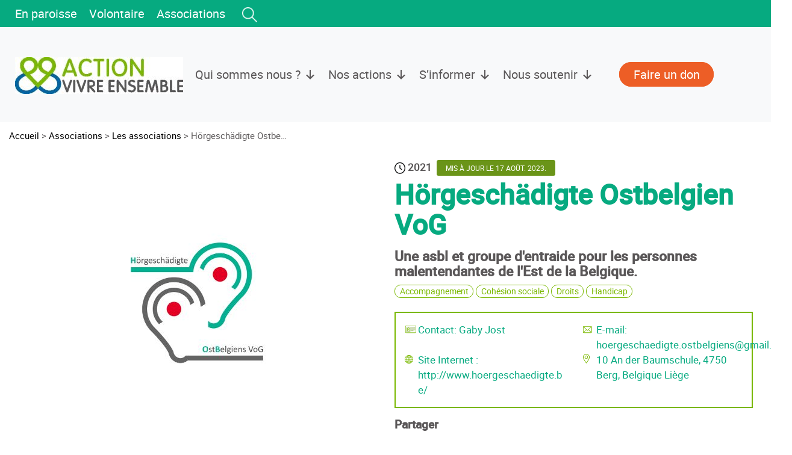

--- FILE ---
content_type: text/html; charset=UTF-8
request_url: https://vivre-ensemble.be/association/horgeschadigte-ostbelgien-vog/
body_size: 29034
content:
<!DOCTYPE html>
<html lang="fr-FR" prefix="og: https://ogp.me/ns#">
<head>
<meta charset="UTF-8">
<meta name="viewport" content="width=device-width, initial-scale=1">
<meta http-equiv="X-UA-Compatible" content="IE=edge">
<link rel="profile" href="http://gmpg.org/xfn/11">
<link rel="pingback" href="https://vivre-ensemble.be/xmlrpc.php">
<script>
(function(w,d,s,l,i){w[l]=w[l]||[];w[l].push({'gtm.start':
new Date().getTime(),event:'gtm.js'});var f=d.getElementsByTagName(s)[0],
j=d.createElement(s);j.async=true;j.src="https://datapoint.vivre-ensemble.be/alkbfbdifn.js?"+i;
f.parentNode.insertBefore(j,f);
})(window,document,'script','dataLayer','d1gb3s=aWQ9R1RNLTVNM1FYV1E%3D&amp;apiKey=9197181d');
</script>
<!-- Optimisation des moteurs de recherche par Rank Math PRO - https://rankmath.com/ -->
<title>Hörgeschädigte Ostbelgien VoG - Action Vivre Ensemble</title>
<meta name="description" content="Une asbl et groupe d&#039;entraide pour les personnes malentendantes de l&#039;Est de la Belgique."/>
<meta name="robots" content="follow, index, max-snippet:-1, max-video-preview:-1, max-image-preview:large"/>
<link rel="canonical" href="https://vivre-ensemble.be/association/horgeschadigte-ostbelgien-vog/" />
<meta property="og:locale" content="fr_FR" />
<meta property="og:type" content="article" />
<meta property="og:title" content="Hörgeschädigte Ostbelgien VoG - Action Vivre Ensemble" />
<meta property="og:description" content="Une asbl et groupe d&#039;entraide pour les personnes malentendantes de l&#039;Est de la Belgique." />
<meta property="og:url" content="https://vivre-ensemble.be/association/horgeschadigte-ostbelgien-vog/" />
<meta property="og:site_name" content="Action Vivre Ensemble" />
<meta property="article:tag" content="Région germanophone" />
<meta property="og:updated_time" content="2023-08-17T18:45:37+02:00" />
<meta property="og:image" content="https://vivre-ensemble.be/wp-content/uploads/sites/3/2021/08/arton3005.jpg" />
<meta property="og:image:secure_url" content="https://vivre-ensemble.be/wp-content/uploads/sites/3/2021/08/arton3005.jpg" />
<meta property="og:image:width" content="350" />
<meta property="og:image:height" content="233" />
<meta property="og:image:alt" content="Hörgeschädigte Ostbelgien VoG" />
<meta property="og:image:type" content="image/jpeg" />
<meta property="article:published_time" content="2021-08-30T14:40:54+02:00" />
<meta property="article:modified_time" content="2023-08-17T18:45:37+02:00" />
<meta name="twitter:card" content="summary_large_image" />
<meta name="twitter:title" content="Hörgeschädigte Ostbelgien VoG - Action Vivre Ensemble" />
<meta name="twitter:description" content="Une asbl et groupe d&#039;entraide pour les personnes malentendantes de l&#039;Est de la Belgique." />
<meta name="twitter:image" content="https://vivre-ensemble.be/wp-content/uploads/sites/3/2021/08/arton3005.jpg" />
<script type="application/ld+json" class="rank-math-schema-pro">{"@context":"https://schema.org","@graph":[{"@type":["NGO","Organization"],"@id":"https://vivre-ensemble.be/#organization","name":"Action Vivre Ensemble","url":"https://dev2023.vivre-ensemble.be","logo":{"@type":"ImageObject","@id":"https://vivre-ensemble.be/#logo","url":"https://vivre-ensemble.be/wp-content/uploads/sites/3/2024/05/AVE_logo_horizontal.png","contentUrl":"https://vivre-ensemble.be/wp-content/uploads/sites/3/2024/05/AVE_logo_horizontal.png","caption":"Action Vivre Ensemble","inLanguage":"fr-FR","width":"600","height":"131"}},{"@type":"WebSite","@id":"https://vivre-ensemble.be/#website","url":"https://vivre-ensemble.be","name":"Action Vivre Ensemble","publisher":{"@id":"https://vivre-ensemble.be/#organization"},"inLanguage":"fr-FR"},{"@type":"ImageObject","@id":"https://vivre-ensemble.be/wp-content/uploads/sites/3/2021/08/arton3005.jpg","url":"https://vivre-ensemble.be/wp-content/uploads/sites/3/2021/08/arton3005.jpg","width":"350","height":"233","inLanguage":"fr-FR"},{"@type":"WebPage","@id":"https://vivre-ensemble.be/association/horgeschadigte-ostbelgien-vog/#webpage","url":"https://vivre-ensemble.be/association/horgeschadigte-ostbelgien-vog/","name":"H\u00f6rgesch\u00e4digte Ostbelgien VoG - Action Vivre Ensemble","datePublished":"2021-08-30T14:40:54+02:00","dateModified":"2023-08-17T18:45:37+02:00","isPartOf":{"@id":"https://vivre-ensemble.be/#website"},"primaryImageOfPage":{"@id":"https://vivre-ensemble.be/wp-content/uploads/sites/3/2021/08/arton3005.jpg"},"inLanguage":"fr-FR"},{"@type":"Person","@id":"https://vivre-ensemble.be/author/agnez/","name":"agnez","url":"https://vivre-ensemble.be/author/agnez/","image":{"@type":"ImageObject","@id":"https://secure.gravatar.com/avatar/8415f2f3c57cd7644011faaeae9f972b54659bf05c94db61872eb9f2af042e39?s=96&amp;d=mm&amp;r=g","url":"https://secure.gravatar.com/avatar/8415f2f3c57cd7644011faaeae9f972b54659bf05c94db61872eb9f2af042e39?s=96&amp;d=mm&amp;r=g","caption":"agnez","inLanguage":"fr-FR"},"worksFor":{"@id":"https://vivre-ensemble.be/#organization"}},{"@type":"Article","headline":"H\u00f6rgesch\u00e4digte Ostbelgien VoG - Action Vivre Ensemble","datePublished":"2021-08-30T14:40:54+02:00","dateModified":"2023-08-17T18:45:37+02:00","author":{"@id":"https://vivre-ensemble.be/author/agnez/","name":"agnez"},"publisher":{"@id":"https://vivre-ensemble.be/#organization"},"description":"Une asbl et groupe d&#039;entraide pour les personnes malentendantes de l&#039;Est de la Belgique.","name":"H\u00f6rgesch\u00e4digte Ostbelgien VoG - Action Vivre Ensemble","@id":"https://vivre-ensemble.be/association/horgeschadigte-ostbelgien-vog/#richSnippet","isPartOf":{"@id":"https://vivre-ensemble.be/association/horgeschadigte-ostbelgien-vog/#webpage"},"image":{"@id":"https://vivre-ensemble.be/wp-content/uploads/sites/3/2021/08/arton3005.jpg"},"inLanguage":"fr-FR","mainEntityOfPage":{"@id":"https://vivre-ensemble.be/association/horgeschadigte-ostbelgien-vog/#webpage"}}]}</script>
<!-- /Extension Rank Math WordPress SEO -->
<link rel="alternate" type="application/rss+xml" title="Action Vivre Ensemble &raquo; Flux" href="https://vivre-ensemble.be/feed/" />
<link rel="alternate" title="oEmbed (JSON)" type="application/json+oembed" href="https://vivre-ensemble.be/wp-json/oembed/1.0/embed?url=https%3A%2F%2Fvivre-ensemble.be%2Fassociation%2Fhorgeschadigte-ostbelgien-vog%2F" />
<link rel="alternate" title="oEmbed (XML)" type="text/xml+oembed" href="https://vivre-ensemble.be/wp-json/oembed/1.0/embed?url=https%3A%2F%2Fvivre-ensemble.be%2Fassociation%2Fhorgeschadigte-ostbelgien-vog%2F&#038;format=xml" />
<style id='wp-img-auto-sizes-contain-inline-css' type='text/css'>
img:is([sizes=auto i],[sizes^="auto," i]){contain-intrinsic-size:3000px 1500px}
/*# sourceURL=wp-img-auto-sizes-contain-inline-css */
</style>
<style id='wp-emoji-styles-inline-css' type='text/css'>
img.wp-smiley, img.emoji {
display: inline !important;
border: none !important;
box-shadow: none !important;
height: 1em !important;
width: 1em !important;
margin: 0 0.07em !important;
vertical-align: -0.1em !important;
background: none !important;
padding: 0 !important;
}
/*# sourceURL=wp-emoji-styles-inline-css */
</style>
<style id='wp-block-library-inline-css' type='text/css'>
:root{--wp-block-synced-color:#7a00df;--wp-block-synced-color--rgb:122,0,223;--wp-bound-block-color:var(--wp-block-synced-color);--wp-editor-canvas-background:#ddd;--wp-admin-theme-color:#007cba;--wp-admin-theme-color--rgb:0,124,186;--wp-admin-theme-color-darker-10:#006ba1;--wp-admin-theme-color-darker-10--rgb:0,107,160.5;--wp-admin-theme-color-darker-20:#005a87;--wp-admin-theme-color-darker-20--rgb:0,90,135;--wp-admin-border-width-focus:2px}@media (min-resolution:192dpi){:root{--wp-admin-border-width-focus:1.5px}}.wp-element-button{cursor:pointer}:root .has-very-light-gray-background-color{background-color:#eee}:root .has-very-dark-gray-background-color{background-color:#313131}:root .has-very-light-gray-color{color:#eee}:root .has-very-dark-gray-color{color:#313131}:root .has-vivid-green-cyan-to-vivid-cyan-blue-gradient-background{background:linear-gradient(135deg,#00d084,#0693e3)}:root .has-purple-crush-gradient-background{background:linear-gradient(135deg,#34e2e4,#4721fb 50%,#ab1dfe)}:root .has-hazy-dawn-gradient-background{background:linear-gradient(135deg,#faaca8,#dad0ec)}:root .has-subdued-olive-gradient-background{background:linear-gradient(135deg,#fafae1,#67a671)}:root .has-atomic-cream-gradient-background{background:linear-gradient(135deg,#fdd79a,#004a59)}:root .has-nightshade-gradient-background{background:linear-gradient(135deg,#330968,#31cdcf)}:root .has-midnight-gradient-background{background:linear-gradient(135deg,#020381,#2874fc)}:root{--wp--preset--font-size--normal:16px;--wp--preset--font-size--huge:42px}.has-regular-font-size{font-size:1em}.has-larger-font-size{font-size:2.625em}.has-normal-font-size{font-size:var(--wp--preset--font-size--normal)}.has-huge-font-size{font-size:var(--wp--preset--font-size--huge)}.has-text-align-center{text-align:center}.has-text-align-left{text-align:left}.has-text-align-right{text-align:right}.has-fit-text{white-space:nowrap!important}#end-resizable-editor-section{display:none}.aligncenter{clear:both}.items-justified-left{justify-content:flex-start}.items-justified-center{justify-content:center}.items-justified-right{justify-content:flex-end}.items-justified-space-between{justify-content:space-between}.screen-reader-text{border:0;clip-path:inset(50%);height:1px;margin:-1px;overflow:hidden;padding:0;position:absolute;width:1px;word-wrap:normal!important}.screen-reader-text:focus{background-color:#ddd;clip-path:none;color:#444;display:block;font-size:1em;height:auto;left:5px;line-height:normal;padding:15px 23px 14px;text-decoration:none;top:5px;width:auto;z-index:100000}html :where(.has-border-color){border-style:solid}html :where([style*=border-top-color]){border-top-style:solid}html :where([style*=border-right-color]){border-right-style:solid}html :where([style*=border-bottom-color]){border-bottom-style:solid}html :where([style*=border-left-color]){border-left-style:solid}html :where([style*=border-width]){border-style:solid}html :where([style*=border-top-width]){border-top-style:solid}html :where([style*=border-right-width]){border-right-style:solid}html :where([style*=border-bottom-width]){border-bottom-style:solid}html :where([style*=border-left-width]){border-left-style:solid}html :where(img[class*=wp-image-]){height:auto;max-width:100%}:where(figure){margin:0 0 1em}html :where(.is-position-sticky){--wp-admin--admin-bar--position-offset:var(--wp-admin--admin-bar--height,0px)}@media screen and (max-width:600px){html :where(.is-position-sticky){--wp-admin--admin-bar--position-offset:0px}}
/*# sourceURL=wp-block-library-inline-css */
</style><style id='wp-block-gallery-inline-css' type='text/css'>
.blocks-gallery-grid:not(.has-nested-images),.wp-block-gallery:not(.has-nested-images){display:flex;flex-wrap:wrap;list-style-type:none;margin:0;padding:0}.blocks-gallery-grid:not(.has-nested-images) .blocks-gallery-image,.blocks-gallery-grid:not(.has-nested-images) .blocks-gallery-item,.wp-block-gallery:not(.has-nested-images) .blocks-gallery-image,.wp-block-gallery:not(.has-nested-images) .blocks-gallery-item{display:flex;flex-direction:column;flex-grow:1;justify-content:center;margin:0 1em 1em 0;position:relative;width:calc(50% - 1em)}.blocks-gallery-grid:not(.has-nested-images) .blocks-gallery-image:nth-of-type(2n),.blocks-gallery-grid:not(.has-nested-images) .blocks-gallery-item:nth-of-type(2n),.wp-block-gallery:not(.has-nested-images) .blocks-gallery-image:nth-of-type(2n),.wp-block-gallery:not(.has-nested-images) .blocks-gallery-item:nth-of-type(2n){margin-right:0}.blocks-gallery-grid:not(.has-nested-images) .blocks-gallery-image figure,.blocks-gallery-grid:not(.has-nested-images) .blocks-gallery-item figure,.wp-block-gallery:not(.has-nested-images) .blocks-gallery-image figure,.wp-block-gallery:not(.has-nested-images) .blocks-gallery-item figure{align-items:flex-end;display:flex;height:100%;justify-content:flex-start;margin:0}.blocks-gallery-grid:not(.has-nested-images) .blocks-gallery-image img,.blocks-gallery-grid:not(.has-nested-images) .blocks-gallery-item img,.wp-block-gallery:not(.has-nested-images) .blocks-gallery-image img,.wp-block-gallery:not(.has-nested-images) .blocks-gallery-item img{display:block;height:auto;max-width:100%;width:auto}.blocks-gallery-grid:not(.has-nested-images) .blocks-gallery-image figcaption,.blocks-gallery-grid:not(.has-nested-images) .blocks-gallery-item figcaption,.wp-block-gallery:not(.has-nested-images) .blocks-gallery-image figcaption,.wp-block-gallery:not(.has-nested-images) .blocks-gallery-item figcaption{background:linear-gradient(0deg,#000000b3,#0000004d 70%,#0000);bottom:0;box-sizing:border-box;color:#fff;font-size:.8em;margin:0;max-height:100%;overflow:auto;padding:3em .77em .7em;position:absolute;text-align:center;width:100%;z-index:2}.blocks-gallery-grid:not(.has-nested-images) .blocks-gallery-image figcaption img,.blocks-gallery-grid:not(.has-nested-images) .blocks-gallery-item figcaption img,.wp-block-gallery:not(.has-nested-images) .blocks-gallery-image figcaption img,.wp-block-gallery:not(.has-nested-images) .blocks-gallery-item figcaption img{display:inline}.blocks-gallery-grid:not(.has-nested-images) figcaption,.wp-block-gallery:not(.has-nested-images) figcaption{flex-grow:1}.blocks-gallery-grid:not(.has-nested-images).is-cropped .blocks-gallery-image a,.blocks-gallery-grid:not(.has-nested-images).is-cropped .blocks-gallery-image img,.blocks-gallery-grid:not(.has-nested-images).is-cropped .blocks-gallery-item a,.blocks-gallery-grid:not(.has-nested-images).is-cropped .blocks-gallery-item img,.wp-block-gallery:not(.has-nested-images).is-cropped .blocks-gallery-image a,.wp-block-gallery:not(.has-nested-images).is-cropped .blocks-gallery-image img,.wp-block-gallery:not(.has-nested-images).is-cropped .blocks-gallery-item a,.wp-block-gallery:not(.has-nested-images).is-cropped .blocks-gallery-item img{flex:1;height:100%;object-fit:cover;width:100%}.blocks-gallery-grid:not(.has-nested-images).columns-1 .blocks-gallery-image,.blocks-gallery-grid:not(.has-nested-images).columns-1 .blocks-gallery-item,.wp-block-gallery:not(.has-nested-images).columns-1 .blocks-gallery-image,.wp-block-gallery:not(.has-nested-images).columns-1 .blocks-gallery-item{margin-right:0;width:100%}@media (min-width:600px){.blocks-gallery-grid:not(.has-nested-images).columns-3 .blocks-gallery-image,.blocks-gallery-grid:not(.has-nested-images).columns-3 .blocks-gallery-item,.wp-block-gallery:not(.has-nested-images).columns-3 .blocks-gallery-image,.wp-block-gallery:not(.has-nested-images).columns-3 .blocks-gallery-item{margin-right:1em;width:calc(33.33333% - .66667em)}.blocks-gallery-grid:not(.has-nested-images).columns-4 .blocks-gallery-image,.blocks-gallery-grid:not(.has-nested-images).columns-4 .blocks-gallery-item,.wp-block-gallery:not(.has-nested-images).columns-4 .blocks-gallery-image,.wp-block-gallery:not(.has-nested-images).columns-4 .blocks-gallery-item{margin-right:1em;width:calc(25% - .75em)}.blocks-gallery-grid:not(.has-nested-images).columns-5 .blocks-gallery-image,.blocks-gallery-grid:not(.has-nested-images).columns-5 .blocks-gallery-item,.wp-block-gallery:not(.has-nested-images).columns-5 .blocks-gallery-image,.wp-block-gallery:not(.has-nested-images).columns-5 .blocks-gallery-item{margin-right:1em;width:calc(20% - .8em)}.blocks-gallery-grid:not(.has-nested-images).columns-6 .blocks-gallery-image,.blocks-gallery-grid:not(.has-nested-images).columns-6 .blocks-gallery-item,.wp-block-gallery:not(.has-nested-images).columns-6 .blocks-gallery-image,.wp-block-gallery:not(.has-nested-images).columns-6 .blocks-gallery-item{margin-right:1em;width:calc(16.66667% - .83333em)}.blocks-gallery-grid:not(.has-nested-images).columns-7 .blocks-gallery-image,.blocks-gallery-grid:not(.has-nested-images).columns-7 .blocks-gallery-item,.wp-block-gallery:not(.has-nested-images).columns-7 .blocks-gallery-image,.wp-block-gallery:not(.has-nested-images).columns-7 .blocks-gallery-item{margin-right:1em;width:calc(14.28571% - .85714em)}.blocks-gallery-grid:not(.has-nested-images).columns-8 .blocks-gallery-image,.blocks-gallery-grid:not(.has-nested-images).columns-8 .blocks-gallery-item,.wp-block-gallery:not(.has-nested-images).columns-8 .blocks-gallery-image,.wp-block-gallery:not(.has-nested-images).columns-8 .blocks-gallery-item{margin-right:1em;width:calc(12.5% - .875em)}.blocks-gallery-grid:not(.has-nested-images).columns-1 .blocks-gallery-image:nth-of-type(1n),.blocks-gallery-grid:not(.has-nested-images).columns-1 .blocks-gallery-item:nth-of-type(1n),.blocks-gallery-grid:not(.has-nested-images).columns-2 .blocks-gallery-image:nth-of-type(2n),.blocks-gallery-grid:not(.has-nested-images).columns-2 .blocks-gallery-item:nth-of-type(2n),.blocks-gallery-grid:not(.has-nested-images).columns-3 .blocks-gallery-image:nth-of-type(3n),.blocks-gallery-grid:not(.has-nested-images).columns-3 .blocks-gallery-item:nth-of-type(3n),.blocks-gallery-grid:not(.has-nested-images).columns-4 .blocks-gallery-image:nth-of-type(4n),.blocks-gallery-grid:not(.has-nested-images).columns-4 .blocks-gallery-item:nth-of-type(4n),.blocks-gallery-grid:not(.has-nested-images).columns-5 .blocks-gallery-image:nth-of-type(5n),.blocks-gallery-grid:not(.has-nested-images).columns-5 .blocks-gallery-item:nth-of-type(5n),.blocks-gallery-grid:not(.has-nested-images).columns-6 .blocks-gallery-image:nth-of-type(6n),.blocks-gallery-grid:not(.has-nested-images).columns-6 .blocks-gallery-item:nth-of-type(6n),.blocks-gallery-grid:not(.has-nested-images).columns-7 .blocks-gallery-image:nth-of-type(7n),.blocks-gallery-grid:not(.has-nested-images).columns-7 .blocks-gallery-item:nth-of-type(7n),.blocks-gallery-grid:not(.has-nested-images).columns-8 .blocks-gallery-image:nth-of-type(8n),.blocks-gallery-grid:not(.has-nested-images).columns-8 .blocks-gallery-item:nth-of-type(8n),.wp-block-gallery:not(.has-nested-images).columns-1 .blocks-gallery-image:nth-of-type(1n),.wp-block-gallery:not(.has-nested-images).columns-1 .blocks-gallery-item:nth-of-type(1n),.wp-block-gallery:not(.has-nested-images).columns-2 .blocks-gallery-image:nth-of-type(2n),.wp-block-gallery:not(.has-nested-images).columns-2 .blocks-gallery-item:nth-of-type(2n),.wp-block-gallery:not(.has-nested-images).columns-3 .blocks-gallery-image:nth-of-type(3n),.wp-block-gallery:not(.has-nested-images).columns-3 .blocks-gallery-item:nth-of-type(3n),.wp-block-gallery:not(.has-nested-images).columns-4 .blocks-gallery-image:nth-of-type(4n),.wp-block-gallery:not(.has-nested-images).columns-4 .blocks-gallery-item:nth-of-type(4n),.wp-block-gallery:not(.has-nested-images).columns-5 .blocks-gallery-image:nth-of-type(5n),.wp-block-gallery:not(.has-nested-images).columns-5 .blocks-gallery-item:nth-of-type(5n),.wp-block-gallery:not(.has-nested-images).columns-6 .blocks-gallery-image:nth-of-type(6n),.wp-block-gallery:not(.has-nested-images).columns-6 .blocks-gallery-item:nth-of-type(6n),.wp-block-gallery:not(.has-nested-images).columns-7 .blocks-gallery-image:nth-of-type(7n),.wp-block-gallery:not(.has-nested-images).columns-7 .blocks-gallery-item:nth-of-type(7n),.wp-block-gallery:not(.has-nested-images).columns-8 .blocks-gallery-image:nth-of-type(8n),.wp-block-gallery:not(.has-nested-images).columns-8 .blocks-gallery-item:nth-of-type(8n){margin-right:0}}.blocks-gallery-grid:not(.has-nested-images) .blocks-gallery-image:last-child,.blocks-gallery-grid:not(.has-nested-images) .blocks-gallery-item:last-child,.wp-block-gallery:not(.has-nested-images) .blocks-gallery-image:last-child,.wp-block-gallery:not(.has-nested-images) .blocks-gallery-item:last-child{margin-right:0}.blocks-gallery-grid:not(.has-nested-images).alignleft,.blocks-gallery-grid:not(.has-nested-images).alignright,.wp-block-gallery:not(.has-nested-images).alignleft,.wp-block-gallery:not(.has-nested-images).alignright{max-width:420px;width:100%}.blocks-gallery-grid:not(.has-nested-images).aligncenter .blocks-gallery-item figure,.wp-block-gallery:not(.has-nested-images).aligncenter .blocks-gallery-item figure{justify-content:center}.wp-block-gallery:not(.is-cropped) .blocks-gallery-item{align-self:flex-start}figure.wp-block-gallery.has-nested-images{align-items:normal}.wp-block-gallery.has-nested-images figure.wp-block-image:not(#individual-image){margin:0;width:calc(50% - var(--wp--style--unstable-gallery-gap, 16px)/2)}.wp-block-gallery.has-nested-images figure.wp-block-image{box-sizing:border-box;display:flex;flex-direction:column;flex-grow:1;justify-content:center;max-width:100%;position:relative}.wp-block-gallery.has-nested-images figure.wp-block-image>a,.wp-block-gallery.has-nested-images figure.wp-block-image>div{flex-direction:column;flex-grow:1;margin:0}.wp-block-gallery.has-nested-images figure.wp-block-image img{display:block;height:auto;max-width:100%!important;width:auto}.wp-block-gallery.has-nested-images figure.wp-block-image figcaption,.wp-block-gallery.has-nested-images figure.wp-block-image:has(figcaption):before{bottom:0;left:0;max-height:100%;position:absolute;right:0}.wp-block-gallery.has-nested-images figure.wp-block-image:has(figcaption):before{backdrop-filter:blur(3px);content:"";height:100%;-webkit-mask-image:linear-gradient(0deg,#000 20%,#0000);mask-image:linear-gradient(0deg,#000 20%,#0000);max-height:40%;pointer-events:none}.wp-block-gallery.has-nested-images figure.wp-block-image figcaption{box-sizing:border-box;color:#fff;font-size:13px;margin:0;overflow:auto;padding:1em;text-align:center;text-shadow:0 0 1.5px #000}.wp-block-gallery.has-nested-images figure.wp-block-image figcaption::-webkit-scrollbar{height:12px;width:12px}.wp-block-gallery.has-nested-images figure.wp-block-image figcaption::-webkit-scrollbar-track{background-color:initial}.wp-block-gallery.has-nested-images figure.wp-block-image figcaption::-webkit-scrollbar-thumb{background-clip:padding-box;background-color:initial;border:3px solid #0000;border-radius:8px}.wp-block-gallery.has-nested-images figure.wp-block-image figcaption:focus-within::-webkit-scrollbar-thumb,.wp-block-gallery.has-nested-images figure.wp-block-image figcaption:focus::-webkit-scrollbar-thumb,.wp-block-gallery.has-nested-images figure.wp-block-image figcaption:hover::-webkit-scrollbar-thumb{background-color:#fffc}.wp-block-gallery.has-nested-images figure.wp-block-image figcaption{scrollbar-color:#0000 #0000;scrollbar-gutter:stable both-edges;scrollbar-width:thin}.wp-block-gallery.has-nested-images figure.wp-block-image figcaption:focus,.wp-block-gallery.has-nested-images figure.wp-block-image figcaption:focus-within,.wp-block-gallery.has-nested-images figure.wp-block-image figcaption:hover{scrollbar-color:#fffc #0000}.wp-block-gallery.has-nested-images figure.wp-block-image figcaption{will-change:transform}@media (hover:none){.wp-block-gallery.has-nested-images figure.wp-block-image figcaption{scrollbar-color:#fffc #0000}}.wp-block-gallery.has-nested-images figure.wp-block-image figcaption{background:linear-gradient(0deg,#0006,#0000)}.wp-block-gallery.has-nested-images figure.wp-block-image figcaption img{display:inline}.wp-block-gallery.has-nested-images figure.wp-block-image figcaption a{color:inherit}.wp-block-gallery.has-nested-images figure.wp-block-image.has-custom-border img{box-sizing:border-box}.wp-block-gallery.has-nested-images figure.wp-block-image.has-custom-border>a,.wp-block-gallery.has-nested-images figure.wp-block-image.has-custom-border>div,.wp-block-gallery.has-nested-images figure.wp-block-image.is-style-rounded>a,.wp-block-gallery.has-nested-images figure.wp-block-image.is-style-rounded>div{flex:1 1 auto}.wp-block-gallery.has-nested-images figure.wp-block-image.has-custom-border figcaption,.wp-block-gallery.has-nested-images figure.wp-block-image.is-style-rounded figcaption{background:none;color:inherit;flex:initial;margin:0;padding:10px 10px 9px;position:relative;text-shadow:none}.wp-block-gallery.has-nested-images figure.wp-block-image.has-custom-border:before,.wp-block-gallery.has-nested-images figure.wp-block-image.is-style-rounded:before{content:none}.wp-block-gallery.has-nested-images figcaption{flex-basis:100%;flex-grow:1;text-align:center}.wp-block-gallery.has-nested-images:not(.is-cropped) figure.wp-block-image:not(#individual-image){margin-bottom:auto;margin-top:0}.wp-block-gallery.has-nested-images.is-cropped figure.wp-block-image:not(#individual-image){align-self:inherit}.wp-block-gallery.has-nested-images.is-cropped figure.wp-block-image:not(#individual-image)>a,.wp-block-gallery.has-nested-images.is-cropped figure.wp-block-image:not(#individual-image)>div:not(.components-drop-zone){display:flex}.wp-block-gallery.has-nested-images.is-cropped figure.wp-block-image:not(#individual-image) a,.wp-block-gallery.has-nested-images.is-cropped figure.wp-block-image:not(#individual-image) img{flex:1 0 0%;height:100%;object-fit:cover;width:100%}.wp-block-gallery.has-nested-images.columns-1 figure.wp-block-image:not(#individual-image){width:100%}@media (min-width:600px){.wp-block-gallery.has-nested-images.columns-3 figure.wp-block-image:not(#individual-image){width:calc(33.33333% - var(--wp--style--unstable-gallery-gap, 16px)*.66667)}.wp-block-gallery.has-nested-images.columns-4 figure.wp-block-image:not(#individual-image){width:calc(25% - var(--wp--style--unstable-gallery-gap, 16px)*.75)}.wp-block-gallery.has-nested-images.columns-5 figure.wp-block-image:not(#individual-image){width:calc(20% - var(--wp--style--unstable-gallery-gap, 16px)*.8)}.wp-block-gallery.has-nested-images.columns-6 figure.wp-block-image:not(#individual-image){width:calc(16.66667% - var(--wp--style--unstable-gallery-gap, 16px)*.83333)}.wp-block-gallery.has-nested-images.columns-7 figure.wp-block-image:not(#individual-image){width:calc(14.28571% - var(--wp--style--unstable-gallery-gap, 16px)*.85714)}.wp-block-gallery.has-nested-images.columns-8 figure.wp-block-image:not(#individual-image){width:calc(12.5% - var(--wp--style--unstable-gallery-gap, 16px)*.875)}.wp-block-gallery.has-nested-images.columns-default figure.wp-block-image:not(#individual-image){width:calc(33.33% - var(--wp--style--unstable-gallery-gap, 16px)*.66667)}.wp-block-gallery.has-nested-images.columns-default figure.wp-block-image:not(#individual-image):first-child:nth-last-child(2),.wp-block-gallery.has-nested-images.columns-default figure.wp-block-image:not(#individual-image):first-child:nth-last-child(2)~figure.wp-block-image:not(#individual-image){width:calc(50% - var(--wp--style--unstable-gallery-gap, 16px)*.5)}.wp-block-gallery.has-nested-images.columns-default figure.wp-block-image:not(#individual-image):first-child:last-child{width:100%}}.wp-block-gallery.has-nested-images.alignleft,.wp-block-gallery.has-nested-images.alignright{max-width:420px;width:100%}.wp-block-gallery.has-nested-images.aligncenter{justify-content:center}
/*# sourceURL=https://vivre-ensemble.be/wp-includes/blocks/gallery/style.min.css */
</style>
<style id='wp-block-heading-inline-css' type='text/css'>
h1:where(.wp-block-heading).has-background,h2:where(.wp-block-heading).has-background,h3:where(.wp-block-heading).has-background,h4:where(.wp-block-heading).has-background,h5:where(.wp-block-heading).has-background,h6:where(.wp-block-heading).has-background{padding:1.25em 2.375em}h1.has-text-align-left[style*=writing-mode]:where([style*=vertical-lr]),h1.has-text-align-right[style*=writing-mode]:where([style*=vertical-rl]),h2.has-text-align-left[style*=writing-mode]:where([style*=vertical-lr]),h2.has-text-align-right[style*=writing-mode]:where([style*=vertical-rl]),h3.has-text-align-left[style*=writing-mode]:where([style*=vertical-lr]),h3.has-text-align-right[style*=writing-mode]:where([style*=vertical-rl]),h4.has-text-align-left[style*=writing-mode]:where([style*=vertical-lr]),h4.has-text-align-right[style*=writing-mode]:where([style*=vertical-rl]),h5.has-text-align-left[style*=writing-mode]:where([style*=vertical-lr]),h5.has-text-align-right[style*=writing-mode]:where([style*=vertical-rl]),h6.has-text-align-left[style*=writing-mode]:where([style*=vertical-lr]),h6.has-text-align-right[style*=writing-mode]:where([style*=vertical-rl]){rotate:180deg}
/*# sourceURL=https://vivre-ensemble.be/wp-includes/blocks/heading/style.min.css */
</style>
<style id='wp-block-image-inline-css' type='text/css'>
.wp-block-image>a,.wp-block-image>figure>a{display:inline-block}.wp-block-image img{box-sizing:border-box;height:auto;max-width:100%;vertical-align:bottom}@media not (prefers-reduced-motion){.wp-block-image img.hide{visibility:hidden}.wp-block-image img.show{animation:show-content-image .4s}}.wp-block-image[style*=border-radius] img,.wp-block-image[style*=border-radius]>a{border-radius:inherit}.wp-block-image.has-custom-border img{box-sizing:border-box}.wp-block-image.aligncenter{text-align:center}.wp-block-image.alignfull>a,.wp-block-image.alignwide>a{width:100%}.wp-block-image.alignfull img,.wp-block-image.alignwide img{height:auto;width:100%}.wp-block-image .aligncenter,.wp-block-image .alignleft,.wp-block-image .alignright,.wp-block-image.aligncenter,.wp-block-image.alignleft,.wp-block-image.alignright{display:table}.wp-block-image .aligncenter>figcaption,.wp-block-image .alignleft>figcaption,.wp-block-image .alignright>figcaption,.wp-block-image.aligncenter>figcaption,.wp-block-image.alignleft>figcaption,.wp-block-image.alignright>figcaption{caption-side:bottom;display:table-caption}.wp-block-image .alignleft{float:left;margin:.5em 1em .5em 0}.wp-block-image .alignright{float:right;margin:.5em 0 .5em 1em}.wp-block-image .aligncenter{margin-left:auto;margin-right:auto}.wp-block-image :where(figcaption){margin-bottom:1em;margin-top:.5em}.wp-block-image.is-style-circle-mask img{border-radius:9999px}@supports ((-webkit-mask-image:none) or (mask-image:none)) or (-webkit-mask-image:none){.wp-block-image.is-style-circle-mask img{border-radius:0;-webkit-mask-image:url('data:image/svg+xml;utf8,<svg viewBox="0 0 100 100" xmlns="http://www.w3.org/2000/svg"><circle cx="50" cy="50" r="50"/></svg>');mask-image:url('data:image/svg+xml;utf8,<svg viewBox="0 0 100 100" xmlns="http://www.w3.org/2000/svg"><circle cx="50" cy="50" r="50"/></svg>');mask-mode:alpha;-webkit-mask-position:center;mask-position:center;-webkit-mask-repeat:no-repeat;mask-repeat:no-repeat;-webkit-mask-size:contain;mask-size:contain}}:root :where(.wp-block-image.is-style-rounded img,.wp-block-image .is-style-rounded img){border-radius:9999px}.wp-block-image figure{margin:0}.wp-lightbox-container{display:flex;flex-direction:column;position:relative}.wp-lightbox-container img{cursor:zoom-in}.wp-lightbox-container img:hover+button{opacity:1}.wp-lightbox-container button{align-items:center;backdrop-filter:blur(16px) saturate(180%);background-color:#5a5a5a40;border:none;border-radius:4px;cursor:zoom-in;display:flex;height:20px;justify-content:center;opacity:0;padding:0;position:absolute;right:16px;text-align:center;top:16px;width:20px;z-index:100}@media not (prefers-reduced-motion){.wp-lightbox-container button{transition:opacity .2s ease}}.wp-lightbox-container button:focus-visible{outline:3px auto #5a5a5a40;outline:3px auto -webkit-focus-ring-color;outline-offset:3px}.wp-lightbox-container button:hover{cursor:pointer;opacity:1}.wp-lightbox-container button:focus{opacity:1}.wp-lightbox-container button:focus,.wp-lightbox-container button:hover,.wp-lightbox-container button:not(:hover):not(:active):not(.has-background){background-color:#5a5a5a40;border:none}.wp-lightbox-overlay{box-sizing:border-box;cursor:zoom-out;height:100vh;left:0;overflow:hidden;position:fixed;top:0;visibility:hidden;width:100%;z-index:100000}.wp-lightbox-overlay .close-button{align-items:center;cursor:pointer;display:flex;justify-content:center;min-height:40px;min-width:40px;padding:0;position:absolute;right:calc(env(safe-area-inset-right) + 16px);top:calc(env(safe-area-inset-top) + 16px);z-index:5000000}.wp-lightbox-overlay .close-button:focus,.wp-lightbox-overlay .close-button:hover,.wp-lightbox-overlay .close-button:not(:hover):not(:active):not(.has-background){background:none;border:none}.wp-lightbox-overlay .lightbox-image-container{height:var(--wp--lightbox-container-height);left:50%;overflow:hidden;position:absolute;top:50%;transform:translate(-50%,-50%);transform-origin:top left;width:var(--wp--lightbox-container-width);z-index:9999999999}.wp-lightbox-overlay .wp-block-image{align-items:center;box-sizing:border-box;display:flex;height:100%;justify-content:center;margin:0;position:relative;transform-origin:0 0;width:100%;z-index:3000000}.wp-lightbox-overlay .wp-block-image img{height:var(--wp--lightbox-image-height);min-height:var(--wp--lightbox-image-height);min-width:var(--wp--lightbox-image-width);width:var(--wp--lightbox-image-width)}.wp-lightbox-overlay .wp-block-image figcaption{display:none}.wp-lightbox-overlay button{background:none;border:none}.wp-lightbox-overlay .scrim{background-color:#fff;height:100%;opacity:.9;position:absolute;width:100%;z-index:2000000}.wp-lightbox-overlay.active{visibility:visible}@media not (prefers-reduced-motion){.wp-lightbox-overlay.active{animation:turn-on-visibility .25s both}.wp-lightbox-overlay.active img{animation:turn-on-visibility .35s both}.wp-lightbox-overlay.show-closing-animation:not(.active){animation:turn-off-visibility .35s both}.wp-lightbox-overlay.show-closing-animation:not(.active) img{animation:turn-off-visibility .25s both}.wp-lightbox-overlay.zoom.active{animation:none;opacity:1;visibility:visible}.wp-lightbox-overlay.zoom.active .lightbox-image-container{animation:lightbox-zoom-in .4s}.wp-lightbox-overlay.zoom.active .lightbox-image-container img{animation:none}.wp-lightbox-overlay.zoom.active .scrim{animation:turn-on-visibility .4s forwards}.wp-lightbox-overlay.zoom.show-closing-animation:not(.active){animation:none}.wp-lightbox-overlay.zoom.show-closing-animation:not(.active) .lightbox-image-container{animation:lightbox-zoom-out .4s}.wp-lightbox-overlay.zoom.show-closing-animation:not(.active) .lightbox-image-container img{animation:none}.wp-lightbox-overlay.zoom.show-closing-animation:not(.active) .scrim{animation:turn-off-visibility .4s forwards}}@keyframes show-content-image{0%{visibility:hidden}99%{visibility:hidden}to{visibility:visible}}@keyframes turn-on-visibility{0%{opacity:0}to{opacity:1}}@keyframes turn-off-visibility{0%{opacity:1;visibility:visible}99%{opacity:0;visibility:visible}to{opacity:0;visibility:hidden}}@keyframes lightbox-zoom-in{0%{transform:translate(calc((-100vw + var(--wp--lightbox-scrollbar-width))/2 + var(--wp--lightbox-initial-left-position)),calc(-50vh + var(--wp--lightbox-initial-top-position))) scale(var(--wp--lightbox-scale))}to{transform:translate(-50%,-50%) scale(1)}}@keyframes lightbox-zoom-out{0%{transform:translate(-50%,-50%) scale(1);visibility:visible}99%{visibility:visible}to{transform:translate(calc((-100vw + var(--wp--lightbox-scrollbar-width))/2 + var(--wp--lightbox-initial-left-position)),calc(-50vh + var(--wp--lightbox-initial-top-position))) scale(var(--wp--lightbox-scale));visibility:hidden}}
/*# sourceURL=https://vivre-ensemble.be/wp-includes/blocks/image/style.min.css */
</style>
<style id='wp-block-group-inline-css' type='text/css'>
.wp-block-group{box-sizing:border-box}:where(.wp-block-group.wp-block-group-is-layout-constrained){position:relative}
/*# sourceURL=https://vivre-ensemble.be/wp-includes/blocks/group/style.min.css */
</style>
<style id='wp-block-paragraph-inline-css' type='text/css'>
.is-small-text{font-size:.875em}.is-regular-text{font-size:1em}.is-large-text{font-size:2.25em}.is-larger-text{font-size:3em}.has-drop-cap:not(:focus):first-letter{float:left;font-size:8.4em;font-style:normal;font-weight:100;line-height:.68;margin:.05em .1em 0 0;text-transform:uppercase}body.rtl .has-drop-cap:not(:focus):first-letter{float:none;margin-left:.1em}p.has-drop-cap.has-background{overflow:hidden}:root :where(p.has-background){padding:1.25em 2.375em}:where(p.has-text-color:not(.has-link-color)) a{color:inherit}p.has-text-align-left[style*="writing-mode:vertical-lr"],p.has-text-align-right[style*="writing-mode:vertical-rl"]{rotate:180deg}
/*# sourceURL=https://vivre-ensemble.be/wp-includes/blocks/paragraph/style.min.css */
</style>
<style id='wp-block-quote-inline-css' type='text/css'>
.wp-block-quote{box-sizing:border-box;overflow-wrap:break-word}.wp-block-quote.is-large:where(:not(.is-style-plain)),.wp-block-quote.is-style-large:where(:not(.is-style-plain)){margin-bottom:1em;padding:0 1em}.wp-block-quote.is-large:where(:not(.is-style-plain)) p,.wp-block-quote.is-style-large:where(:not(.is-style-plain)) p{font-size:1.5em;font-style:italic;line-height:1.6}.wp-block-quote.is-large:where(:not(.is-style-plain)) cite,.wp-block-quote.is-large:where(:not(.is-style-plain)) footer,.wp-block-quote.is-style-large:where(:not(.is-style-plain)) cite,.wp-block-quote.is-style-large:where(:not(.is-style-plain)) footer{font-size:1.125em;text-align:right}.wp-block-quote>cite{display:block}
/*# sourceURL=https://vivre-ensemble.be/wp-includes/blocks/quote/style.min.css */
</style>
<style id='wp-block-social-links-inline-css' type='text/css'>
.wp-block-social-links{background:none;box-sizing:border-box;margin-left:0;padding-left:0;padding-right:0;text-indent:0}.wp-block-social-links .wp-social-link a,.wp-block-social-links .wp-social-link a:hover{border-bottom:0;box-shadow:none;text-decoration:none}.wp-block-social-links .wp-social-link svg{height:1em;width:1em}.wp-block-social-links .wp-social-link span:not(.screen-reader-text){font-size:.65em;margin-left:.5em;margin-right:.5em}.wp-block-social-links.has-small-icon-size{font-size:16px}.wp-block-social-links,.wp-block-social-links.has-normal-icon-size{font-size:24px}.wp-block-social-links.has-large-icon-size{font-size:36px}.wp-block-social-links.has-huge-icon-size{font-size:48px}.wp-block-social-links.aligncenter{display:flex;justify-content:center}.wp-block-social-links.alignright{justify-content:flex-end}.wp-block-social-link{border-radius:9999px;display:block}@media not (prefers-reduced-motion){.wp-block-social-link{transition:transform .1s ease}}.wp-block-social-link{height:auto}.wp-block-social-link a{align-items:center;display:flex;line-height:0}.wp-block-social-link:hover{transform:scale(1.1)}.wp-block-social-links .wp-block-social-link.wp-social-link{display:inline-block;margin:0;padding:0}.wp-block-social-links .wp-block-social-link.wp-social-link .wp-block-social-link-anchor,.wp-block-social-links .wp-block-social-link.wp-social-link .wp-block-social-link-anchor svg,.wp-block-social-links .wp-block-social-link.wp-social-link .wp-block-social-link-anchor:active,.wp-block-social-links .wp-block-social-link.wp-social-link .wp-block-social-link-anchor:hover,.wp-block-social-links .wp-block-social-link.wp-social-link .wp-block-social-link-anchor:visited{color:currentColor;fill:currentColor}:where(.wp-block-social-links:not(.is-style-logos-only)) .wp-social-link{background-color:#f0f0f0;color:#444}:where(.wp-block-social-links:not(.is-style-logos-only)) .wp-social-link-amazon{background-color:#f90;color:#fff}:where(.wp-block-social-links:not(.is-style-logos-only)) .wp-social-link-bandcamp{background-color:#1ea0c3;color:#fff}:where(.wp-block-social-links:not(.is-style-logos-only)) .wp-social-link-behance{background-color:#0757fe;color:#fff}:where(.wp-block-social-links:not(.is-style-logos-only)) .wp-social-link-bluesky{background-color:#0a7aff;color:#fff}:where(.wp-block-social-links:not(.is-style-logos-only)) .wp-social-link-codepen{background-color:#1e1f26;color:#fff}:where(.wp-block-social-links:not(.is-style-logos-only)) .wp-social-link-deviantart{background-color:#02e49b;color:#fff}:where(.wp-block-social-links:not(.is-style-logos-only)) .wp-social-link-discord{background-color:#5865f2;color:#fff}:where(.wp-block-social-links:not(.is-style-logos-only)) .wp-social-link-dribbble{background-color:#e94c89;color:#fff}:where(.wp-block-social-links:not(.is-style-logos-only)) .wp-social-link-dropbox{background-color:#4280ff;color:#fff}:where(.wp-block-social-links:not(.is-style-logos-only)) .wp-social-link-etsy{background-color:#f45800;color:#fff}:where(.wp-block-social-links:not(.is-style-logos-only)) .wp-social-link-facebook{background-color:#0866ff;color:#fff}:where(.wp-block-social-links:not(.is-style-logos-only)) .wp-social-link-fivehundredpx{background-color:#000;color:#fff}:where(.wp-block-social-links:not(.is-style-logos-only)) .wp-social-link-flickr{background-color:#0461dd;color:#fff}:where(.wp-block-social-links:not(.is-style-logos-only)) .wp-social-link-foursquare{background-color:#e65678;color:#fff}:where(.wp-block-social-links:not(.is-style-logos-only)) .wp-social-link-github{background-color:#24292d;color:#fff}:where(.wp-block-social-links:not(.is-style-logos-only)) .wp-social-link-goodreads{background-color:#eceadd;color:#382110}:where(.wp-block-social-links:not(.is-style-logos-only)) .wp-social-link-google{background-color:#ea4434;color:#fff}:where(.wp-block-social-links:not(.is-style-logos-only)) .wp-social-link-gravatar{background-color:#1d4fc4;color:#fff}:where(.wp-block-social-links:not(.is-style-logos-only)) .wp-social-link-instagram{background-color:#f00075;color:#fff}:where(.wp-block-social-links:not(.is-style-logos-only)) .wp-social-link-lastfm{background-color:#e21b24;color:#fff}:where(.wp-block-social-links:not(.is-style-logos-only)) .wp-social-link-linkedin{background-color:#0d66c2;color:#fff}:where(.wp-block-social-links:not(.is-style-logos-only)) .wp-social-link-mastodon{background-color:#3288d4;color:#fff}:where(.wp-block-social-links:not(.is-style-logos-only)) .wp-social-link-medium{background-color:#000;color:#fff}:where(.wp-block-social-links:not(.is-style-logos-only)) .wp-social-link-meetup{background-color:#f6405f;color:#fff}:where(.wp-block-social-links:not(.is-style-logos-only)) .wp-social-link-patreon{background-color:#000;color:#fff}:where(.wp-block-social-links:not(.is-style-logos-only)) .wp-social-link-pinterest{background-color:#e60122;color:#fff}:where(.wp-block-social-links:not(.is-style-logos-only)) .wp-social-link-pocket{background-color:#ef4155;color:#fff}:where(.wp-block-social-links:not(.is-style-logos-only)) .wp-social-link-reddit{background-color:#ff4500;color:#fff}:where(.wp-block-social-links:not(.is-style-logos-only)) .wp-social-link-skype{background-color:#0478d7;color:#fff}:where(.wp-block-social-links:not(.is-style-logos-only)) .wp-social-link-snapchat{background-color:#fefc00;color:#fff;stroke:#000}:where(.wp-block-social-links:not(.is-style-logos-only)) .wp-social-link-soundcloud{background-color:#ff5600;color:#fff}:where(.wp-block-social-links:not(.is-style-logos-only)) .wp-social-link-spotify{background-color:#1bd760;color:#fff}:where(.wp-block-social-links:not(.is-style-logos-only)) .wp-social-link-telegram{background-color:#2aabee;color:#fff}:where(.wp-block-social-links:not(.is-style-logos-only)) .wp-social-link-threads{background-color:#000;color:#fff}:where(.wp-block-social-links:not(.is-style-logos-only)) .wp-social-link-tiktok{background-color:#000;color:#fff}:where(.wp-block-social-links:not(.is-style-logos-only)) .wp-social-link-tumblr{background-color:#011835;color:#fff}:where(.wp-block-social-links:not(.is-style-logos-only)) .wp-social-link-twitch{background-color:#6440a4;color:#fff}:where(.wp-block-social-links:not(.is-style-logos-only)) .wp-social-link-twitter{background-color:#1da1f2;color:#fff}:where(.wp-block-social-links:not(.is-style-logos-only)) .wp-social-link-vimeo{background-color:#1eb7ea;color:#fff}:where(.wp-block-social-links:not(.is-style-logos-only)) .wp-social-link-vk{background-color:#4680c2;color:#fff}:where(.wp-block-social-links:not(.is-style-logos-only)) .wp-social-link-wordpress{background-color:#3499cd;color:#fff}:where(.wp-block-social-links:not(.is-style-logos-only)) .wp-social-link-whatsapp{background-color:#25d366;color:#fff}:where(.wp-block-social-links:not(.is-style-logos-only)) .wp-social-link-x{background-color:#000;color:#fff}:where(.wp-block-social-links:not(.is-style-logos-only)) .wp-social-link-yelp{background-color:#d32422;color:#fff}:where(.wp-block-social-links:not(.is-style-logos-only)) .wp-social-link-youtube{background-color:red;color:#fff}:where(.wp-block-social-links.is-style-logos-only) .wp-social-link{background:none}:where(.wp-block-social-links.is-style-logos-only) .wp-social-link svg{height:1.25em;width:1.25em}:where(.wp-block-social-links.is-style-logos-only) .wp-social-link-amazon{color:#f90}:where(.wp-block-social-links.is-style-logos-only) .wp-social-link-bandcamp{color:#1ea0c3}:where(.wp-block-social-links.is-style-logos-only) .wp-social-link-behance{color:#0757fe}:where(.wp-block-social-links.is-style-logos-only) .wp-social-link-bluesky{color:#0a7aff}:where(.wp-block-social-links.is-style-logos-only) .wp-social-link-codepen{color:#1e1f26}:where(.wp-block-social-links.is-style-logos-only) .wp-social-link-deviantart{color:#02e49b}:where(.wp-block-social-links.is-style-logos-only) .wp-social-link-discord{color:#5865f2}:where(.wp-block-social-links.is-style-logos-only) .wp-social-link-dribbble{color:#e94c89}:where(.wp-block-social-links.is-style-logos-only) .wp-social-link-dropbox{color:#4280ff}:where(.wp-block-social-links.is-style-logos-only) .wp-social-link-etsy{color:#f45800}:where(.wp-block-social-links.is-style-logos-only) .wp-social-link-facebook{color:#0866ff}:where(.wp-block-social-links.is-style-logos-only) .wp-social-link-fivehundredpx{color:#000}:where(.wp-block-social-links.is-style-logos-only) .wp-social-link-flickr{color:#0461dd}:where(.wp-block-social-links.is-style-logos-only) .wp-social-link-foursquare{color:#e65678}:where(.wp-block-social-links.is-style-logos-only) .wp-social-link-github{color:#24292d}:where(.wp-block-social-links.is-style-logos-only) .wp-social-link-goodreads{color:#382110}:where(.wp-block-social-links.is-style-logos-only) .wp-social-link-google{color:#ea4434}:where(.wp-block-social-links.is-style-logos-only) .wp-social-link-gravatar{color:#1d4fc4}:where(.wp-block-social-links.is-style-logos-only) .wp-social-link-instagram{color:#f00075}:where(.wp-block-social-links.is-style-logos-only) .wp-social-link-lastfm{color:#e21b24}:where(.wp-block-social-links.is-style-logos-only) .wp-social-link-linkedin{color:#0d66c2}:where(.wp-block-social-links.is-style-logos-only) .wp-social-link-mastodon{color:#3288d4}:where(.wp-block-social-links.is-style-logos-only) .wp-social-link-medium{color:#000}:where(.wp-block-social-links.is-style-logos-only) .wp-social-link-meetup{color:#f6405f}:where(.wp-block-social-links.is-style-logos-only) .wp-social-link-patreon{color:#000}:where(.wp-block-social-links.is-style-logos-only) .wp-social-link-pinterest{color:#e60122}:where(.wp-block-social-links.is-style-logos-only) .wp-social-link-pocket{color:#ef4155}:where(.wp-block-social-links.is-style-logos-only) .wp-social-link-reddit{color:#ff4500}:where(.wp-block-social-links.is-style-logos-only) .wp-social-link-skype{color:#0478d7}:where(.wp-block-social-links.is-style-logos-only) .wp-social-link-snapchat{color:#fff;stroke:#000}:where(.wp-block-social-links.is-style-logos-only) .wp-social-link-soundcloud{color:#ff5600}:where(.wp-block-social-links.is-style-logos-only) .wp-social-link-spotify{color:#1bd760}:where(.wp-block-social-links.is-style-logos-only) .wp-social-link-telegram{color:#2aabee}:where(.wp-block-social-links.is-style-logos-only) .wp-social-link-threads{color:#000}:where(.wp-block-social-links.is-style-logos-only) .wp-social-link-tiktok{color:#000}:where(.wp-block-social-links.is-style-logos-only) .wp-social-link-tumblr{color:#011835}:where(.wp-block-social-links.is-style-logos-only) .wp-social-link-twitch{color:#6440a4}:where(.wp-block-social-links.is-style-logos-only) .wp-social-link-twitter{color:#1da1f2}:where(.wp-block-social-links.is-style-logos-only) .wp-social-link-vimeo{color:#1eb7ea}:where(.wp-block-social-links.is-style-logos-only) .wp-social-link-vk{color:#4680c2}:where(.wp-block-social-links.is-style-logos-only) .wp-social-link-whatsapp{color:#25d366}:where(.wp-block-social-links.is-style-logos-only) .wp-social-link-wordpress{color:#3499cd}:where(.wp-block-social-links.is-style-logos-only) .wp-social-link-x{color:#000}:where(.wp-block-social-links.is-style-logos-only) .wp-social-link-yelp{color:#d32422}:where(.wp-block-social-links.is-style-logos-only) .wp-social-link-youtube{color:red}.wp-block-social-links.is-style-pill-shape .wp-social-link{width:auto}:root :where(.wp-block-social-links .wp-social-link a){padding:.25em}:root :where(.wp-block-social-links.is-style-logos-only .wp-social-link a){padding:0}:root :where(.wp-block-social-links.is-style-pill-shape .wp-social-link a){padding-left:.6666666667em;padding-right:.6666666667em}.wp-block-social-links:not(.has-icon-color):not(.has-icon-background-color) .wp-social-link-snapchat .wp-block-social-link-label{color:#000}
/*# sourceURL=https://vivre-ensemble.be/wp-includes/blocks/social-links/style.min.css */
</style>
<style id='global-styles-inline-css' type='text/css'>
:root{--wp--preset--aspect-ratio--square: 1;--wp--preset--aspect-ratio--4-3: 4/3;--wp--preset--aspect-ratio--3-4: 3/4;--wp--preset--aspect-ratio--3-2: 3/2;--wp--preset--aspect-ratio--2-3: 2/3;--wp--preset--aspect-ratio--16-9: 16/9;--wp--preset--aspect-ratio--9-16: 9/16;--wp--preset--color--black: #000000;--wp--preset--color--cyan-bluish-gray: #abb8c3;--wp--preset--color--white: #ffffff;--wp--preset--color--pale-pink: #f78da7;--wp--preset--color--vivid-red: #cf2e2e;--wp--preset--color--luminous-vivid-orange: #ff6900;--wp--preset--color--luminous-vivid-amber: #fcb900;--wp--preset--color--light-green-cyan: #7bdcb5;--wp--preset--color--vivid-green-cyan: #00d084;--wp--preset--color--pale-cyan-blue: #8ed1fc;--wp--preset--color--vivid-cyan-blue: #0693e3;--wp--preset--color--vivid-purple: #9b51e0;--wp--preset--color--vert-entraide: #7ab800ff;--wp--preset--color--vert-fonce: #6A9418;--wp--preset--color--vert-petrole: #06AA80;--wp--preset--color--bleu-vert: #0066A1;--wp--preset--color--rouge: #ED5E26;--wp--preset--color--gris: #EDEEE9;--wp--preset--color--gris-text: #5A5758;--wp--preset--gradient--vivid-cyan-blue-to-vivid-purple: linear-gradient(135deg,rgb(6,147,227) 0%,rgb(155,81,224) 100%);--wp--preset--gradient--light-green-cyan-to-vivid-green-cyan: linear-gradient(135deg,rgb(122,220,180) 0%,rgb(0,208,130) 100%);--wp--preset--gradient--luminous-vivid-amber-to-luminous-vivid-orange: linear-gradient(135deg,rgb(252,185,0) 0%,rgb(255,105,0) 100%);--wp--preset--gradient--luminous-vivid-orange-to-vivid-red: linear-gradient(135deg,rgb(255,105,0) 0%,rgb(207,46,46) 100%);--wp--preset--gradient--very-light-gray-to-cyan-bluish-gray: linear-gradient(135deg,rgb(238,238,238) 0%,rgb(169,184,195) 100%);--wp--preset--gradient--cool-to-warm-spectrum: linear-gradient(135deg,rgb(74,234,220) 0%,rgb(151,120,209) 20%,rgb(207,42,186) 40%,rgb(238,44,130) 60%,rgb(251,105,98) 80%,rgb(254,248,76) 100%);--wp--preset--gradient--blush-light-purple: linear-gradient(135deg,rgb(255,206,236) 0%,rgb(152,150,240) 100%);--wp--preset--gradient--blush-bordeaux: linear-gradient(135deg,rgb(254,205,165) 0%,rgb(254,45,45) 50%,rgb(107,0,62) 100%);--wp--preset--gradient--luminous-dusk: linear-gradient(135deg,rgb(255,203,112) 0%,rgb(199,81,192) 50%,rgb(65,88,208) 100%);--wp--preset--gradient--pale-ocean: linear-gradient(135deg,rgb(255,245,203) 0%,rgb(182,227,212) 50%,rgb(51,167,181) 100%);--wp--preset--gradient--electric-grass: linear-gradient(135deg,rgb(202,248,128) 0%,rgb(113,206,126) 100%);--wp--preset--gradient--midnight: linear-gradient(135deg,rgb(2,3,129) 0%,rgb(40,116,252) 100%);--wp--preset--font-size--small: 13px;--wp--preset--font-size--medium: 20px;--wp--preset--font-size--large: 36px;--wp--preset--font-size--x-large: 42px;--wp--preset--spacing--20: 0.44rem;--wp--preset--spacing--30: 0.67rem;--wp--preset--spacing--40: 1rem;--wp--preset--spacing--50: 1.5rem;--wp--preset--spacing--60: 2.25rem;--wp--preset--spacing--70: 3.38rem;--wp--preset--spacing--80: 5.06rem;--wp--preset--shadow--natural: 6px 6px 9px rgba(0, 0, 0, 0.2);--wp--preset--shadow--deep: 12px 12px 50px rgba(0, 0, 0, 0.4);--wp--preset--shadow--sharp: 6px 6px 0px rgba(0, 0, 0, 0.2);--wp--preset--shadow--outlined: 6px 6px 0px -3px rgb(255, 255, 255), 6px 6px rgb(0, 0, 0);--wp--preset--shadow--crisp: 6px 6px 0px rgb(0, 0, 0);}:where(.is-layout-flex){gap: 0.5em;}:where(.is-layout-grid){gap: 0.5em;}body .is-layout-flex{display: flex;}.is-layout-flex{flex-wrap: wrap;align-items: center;}.is-layout-flex > :is(*, div){margin: 0;}body .is-layout-grid{display: grid;}.is-layout-grid > :is(*, div){margin: 0;}:where(.wp-block-columns.is-layout-flex){gap: 2em;}:where(.wp-block-columns.is-layout-grid){gap: 2em;}:where(.wp-block-post-template.is-layout-flex){gap: 1.25em;}:where(.wp-block-post-template.is-layout-grid){gap: 1.25em;}.has-black-color{color: var(--wp--preset--color--black) !important;}.has-cyan-bluish-gray-color{color: var(--wp--preset--color--cyan-bluish-gray) !important;}.has-white-color{color: var(--wp--preset--color--white) !important;}.has-pale-pink-color{color: var(--wp--preset--color--pale-pink) !important;}.has-vivid-red-color{color: var(--wp--preset--color--vivid-red) !important;}.has-luminous-vivid-orange-color{color: var(--wp--preset--color--luminous-vivid-orange) !important;}.has-luminous-vivid-amber-color{color: var(--wp--preset--color--luminous-vivid-amber) !important;}.has-light-green-cyan-color{color: var(--wp--preset--color--light-green-cyan) !important;}.has-vivid-green-cyan-color{color: var(--wp--preset--color--vivid-green-cyan) !important;}.has-pale-cyan-blue-color{color: var(--wp--preset--color--pale-cyan-blue) !important;}.has-vivid-cyan-blue-color{color: var(--wp--preset--color--vivid-cyan-blue) !important;}.has-vivid-purple-color{color: var(--wp--preset--color--vivid-purple) !important;}.has-black-background-color{background-color: var(--wp--preset--color--black) !important;}.has-cyan-bluish-gray-background-color{background-color: var(--wp--preset--color--cyan-bluish-gray) !important;}.has-white-background-color{background-color: var(--wp--preset--color--white) !important;}.has-pale-pink-background-color{background-color: var(--wp--preset--color--pale-pink) !important;}.has-vivid-red-background-color{background-color: var(--wp--preset--color--vivid-red) !important;}.has-luminous-vivid-orange-background-color{background-color: var(--wp--preset--color--luminous-vivid-orange) !important;}.has-luminous-vivid-amber-background-color{background-color: var(--wp--preset--color--luminous-vivid-amber) !important;}.has-light-green-cyan-background-color{background-color: var(--wp--preset--color--light-green-cyan) !important;}.has-vivid-green-cyan-background-color{background-color: var(--wp--preset--color--vivid-green-cyan) !important;}.has-pale-cyan-blue-background-color{background-color: var(--wp--preset--color--pale-cyan-blue) !important;}.has-vivid-cyan-blue-background-color{background-color: var(--wp--preset--color--vivid-cyan-blue) !important;}.has-vivid-purple-background-color{background-color: var(--wp--preset--color--vivid-purple) !important;}.has-black-border-color{border-color: var(--wp--preset--color--black) !important;}.has-cyan-bluish-gray-border-color{border-color: var(--wp--preset--color--cyan-bluish-gray) !important;}.has-white-border-color{border-color: var(--wp--preset--color--white) !important;}.has-pale-pink-border-color{border-color: var(--wp--preset--color--pale-pink) !important;}.has-vivid-red-border-color{border-color: var(--wp--preset--color--vivid-red) !important;}.has-luminous-vivid-orange-border-color{border-color: var(--wp--preset--color--luminous-vivid-orange) !important;}.has-luminous-vivid-amber-border-color{border-color: var(--wp--preset--color--luminous-vivid-amber) !important;}.has-light-green-cyan-border-color{border-color: var(--wp--preset--color--light-green-cyan) !important;}.has-vivid-green-cyan-border-color{border-color: var(--wp--preset--color--vivid-green-cyan) !important;}.has-pale-cyan-blue-border-color{border-color: var(--wp--preset--color--pale-cyan-blue) !important;}.has-vivid-cyan-blue-border-color{border-color: var(--wp--preset--color--vivid-cyan-blue) !important;}.has-vivid-purple-border-color{border-color: var(--wp--preset--color--vivid-purple) !important;}.has-vivid-cyan-blue-to-vivid-purple-gradient-background{background: var(--wp--preset--gradient--vivid-cyan-blue-to-vivid-purple) !important;}.has-light-green-cyan-to-vivid-green-cyan-gradient-background{background: var(--wp--preset--gradient--light-green-cyan-to-vivid-green-cyan) !important;}.has-luminous-vivid-amber-to-luminous-vivid-orange-gradient-background{background: var(--wp--preset--gradient--luminous-vivid-amber-to-luminous-vivid-orange) !important;}.has-luminous-vivid-orange-to-vivid-red-gradient-background{background: var(--wp--preset--gradient--luminous-vivid-orange-to-vivid-red) !important;}.has-very-light-gray-to-cyan-bluish-gray-gradient-background{background: var(--wp--preset--gradient--very-light-gray-to-cyan-bluish-gray) !important;}.has-cool-to-warm-spectrum-gradient-background{background: var(--wp--preset--gradient--cool-to-warm-spectrum) !important;}.has-blush-light-purple-gradient-background{background: var(--wp--preset--gradient--blush-light-purple) !important;}.has-blush-bordeaux-gradient-background{background: var(--wp--preset--gradient--blush-bordeaux) !important;}.has-luminous-dusk-gradient-background{background: var(--wp--preset--gradient--luminous-dusk) !important;}.has-pale-ocean-gradient-background{background: var(--wp--preset--gradient--pale-ocean) !important;}.has-electric-grass-gradient-background{background: var(--wp--preset--gradient--electric-grass) !important;}.has-midnight-gradient-background{background: var(--wp--preset--gradient--midnight) !important;}.has-small-font-size{font-size: var(--wp--preset--font-size--small) !important;}.has-medium-font-size{font-size: var(--wp--preset--font-size--medium) !important;}.has-large-font-size{font-size: var(--wp--preset--font-size--large) !important;}.has-x-large-font-size{font-size: var(--wp--preset--font-size--x-large) !important;}
/*# sourceURL=global-styles-inline-css */
</style>
<style id='core-block-supports-inline-css' type='text/css'>
.wp-block-gallery.wp-block-gallery-1{--wp--style--unstable-gallery-gap:var( --wp--style--gallery-gap-default, var( --gallery-block--gutter-size, var( --wp--style--block-gap, 0.5em ) ) );gap:var( --wp--style--gallery-gap-default, var( --gallery-block--gutter-size, var( --wp--style--block-gap, 0.5em ) ) );}
/*# sourceURL=core-block-supports-inline-css */
</style>
<style id='classic-theme-styles-inline-css' type='text/css'>
/*! This file is auto-generated */
.wp-block-button__link{color:#fff;background-color:#32373c;border-radius:9999px;box-shadow:none;text-decoration:none;padding:calc(.667em + 2px) calc(1.333em + 2px);font-size:1.125em}.wp-block-file__button{background:#32373c;color:#fff;text-decoration:none}
/*# sourceURL=/wp-includes/css/classic-themes.min.css */
</style>
<!-- <link rel='stylesheet' id='fontawesome-free-css' href='https://vivre-ensemble.be/wp-content/plugins/getwid/vendors/fontawesome-free/css/all.min.css?ver=5.5.0' type='text/css' media='all' /> -->
<!-- <link rel='stylesheet' id='slick-css' href='https://vivre-ensemble.be/wp-content/plugins/getwid/vendors/slick/slick/slick.min.css?ver=1.9.0' type='text/css' media='all' /> -->
<!-- <link rel='stylesheet' id='slick-theme-css' href='https://vivre-ensemble.be/wp-content/plugins/getwid/vendors/slick/slick/slick-theme.min.css?ver=1.9.0' type='text/css' media='all' /> -->
<!-- <link rel='stylesheet' id='getwid-blocks-css' href='https://vivre-ensemble.be/wp-content/plugins/getwid/assets/css/blocks.style.css?ver=2.1.3' type='text/css' media='all' /> -->
<link rel="stylesheet" type="text/css" href="//vivre-ensemble.be/wp-content/cache/vivre-ensemble.be/wpfc-minified/d64rw1rr/h6u5h.css" media="all"/>
<style id='getwid-blocks-inline-css' type='text/css'>
.wp-block-getwid-section .wp-block-getwid-section__wrapper .wp-block-getwid-section__inner-wrapper{max-width: 1170px;}
/*# sourceURL=getwid-blocks-inline-css */
</style>
<!-- <link rel='stylesheet' id='contact-form-7-css' href='https://vivre-ensemble.be/wp-content/plugins/contact-form-7/includes/css/styles.css?ver=6.1.4' type='text/css' media='all' /> -->
<!-- <link rel='stylesheet' id='store-styles-css' href='https://vivre-ensemble.be/wp-content/plugins/wc-pickup-store/assets/css/stores.min.css?ver=6.9' type='text/css' media='all' /> -->
<!-- <link rel='stylesheet' id='woocommerce-layout-css' href='https://vivre-ensemble.be/wp-content/plugins/woocommerce/assets/css/woocommerce-layout.css?ver=10.4.3' type='text/css' media='all' /> -->
<link rel="stylesheet" type="text/css" href="//vivre-ensemble.be/wp-content/cache/vivre-ensemble.be/wpfc-minified/8xaolw2n/h6u5h.css" media="all"/>
<!-- <link rel='stylesheet' id='woocommerce-smallscreen-css' href='https://vivre-ensemble.be/wp-content/plugins/woocommerce/assets/css/woocommerce-smallscreen.css?ver=10.4.3' type='text/css' media='only screen and (max-width: 768px)' /> -->
<link rel="stylesheet" type="text/css" href="//vivre-ensemble.be/wp-content/cache/vivre-ensemble.be/wpfc-minified/dhw01z8b/h6u5h.css" media="only screen and (max-width: 768px)"/>
<!-- <link rel='stylesheet' id='woocommerce-general-css' href='https://vivre-ensemble.be/wp-content/plugins/woocommerce/assets/css/woocommerce.css?ver=10.4.3' type='text/css' media='all' /> -->
<link rel="stylesheet" type="text/css" href="//vivre-ensemble.be/wp-content/cache/vivre-ensemble.be/wpfc-minified/lbkwgltq/h6u5h.css" media="all"/>
<style id='woocommerce-inline-inline-css' type='text/css'>
.woocommerce form .form-row .required { visibility: visible; }
/*# sourceURL=woocommerce-inline-inline-css */
</style>
<!-- <link rel='stylesheet' id='megamenu-css' href='https://vivre-ensemble.be/wp-content/uploads/sites/3/maxmegamenu/style.css?ver=cbea27' type='text/css' media='all' /> -->
<!-- <link rel='stylesheet' id='dashicons-css' href='https://vivre-ensemble.be/wp-includes/css/dashicons.min.css?ver=6.9' type='text/css' media='all' /> -->
<!-- <link rel='stylesheet' id='megamenu-genericons-css' href='https://vivre-ensemble.be/wp-content/plugins/megamenu-pro/icons/genericons/genericons/genericons.css?ver=2.4' type='text/css' media='all' /> -->
<!-- <link rel='stylesheet' id='megamenu-fontawesome6-css' href='https://vivre-ensemble.be/wp-content/plugins/megamenu-pro/icons/fontawesome6/css/all.min.css?ver=2.4' type='text/css' media='all' /> -->
<!-- <link rel='stylesheet' id='search-filter-plugin-styles-css' href='https://vivre-ensemble.be/wp-content/plugins/search-filter-pro/public/assets/css/search-filter.min.css?ver=2.5.13' type='text/css' media='all' /> -->
<!-- <link rel='stylesheet' id='parent-style-css' href='https://vivre-ensemble.be/wp-content/themes/entraide-tmpl/style.css?ver=3.1.0' type='text/css' media='all' /> -->
<!-- <link rel='stylesheet' id='child-style-css' href='https://vivre-ensemble.be/wp-content/themes/vivre-ensemble/style.css?ver=1.0.0' type='text/css' media='all' /> -->
<!-- <link rel='stylesheet' id='entraide-style-css' href='https://vivre-ensemble.be/wp-content/themes/entraide-tmpl/entraide.css?ver=3.1.0' type='text/css' media='all' /> -->
<!-- <link rel='stylesheet' id='entraide-css' href='https://vivre-ensemble.be/wp-content/themes/entraide-tmpl/css/entraide.min.css?ver=6.9' type='text/css' media='all' /> -->
<!-- <link rel='stylesheet' id='wp-bootstrap-starter-bootstrap-css-css' href='https://vivre-ensemble.be/wp-content/themes/entraide-tmpl/inc/assets/css/bootstrap.min.css?ver=6.9' type='text/css' media='all' /> -->
<!-- <link rel='stylesheet' id='wp-bootstrap-starter-style-css' href='https://vivre-ensemble.be/wp-content/themes/vivre-ensemble/style.css?ver=6.9' type='text/css' media='all' /> -->
<!-- <link rel='stylesheet' id='wp-bootstrap-starter-journal-css' href='https://vivre-ensemble.be/wp-content/themes/entraide-tmpl/inc/assets/css/presets/theme-option/journal.css?ver=6.9' type='text/css' media='all' /> -->
<!-- <link rel='stylesheet' id='style-entraide-css' href='https://vivre-ensemble.be/wp-content/themes/vivre-ensemble/entraide.css?ver=6.9' type='text/css' media='all' /> -->
<!-- <link rel='stylesheet' id='wp-pagenavi-css' href='https://vivre-ensemble.be/wp-content/plugins/wp-pagenavi/pagenavi-css.css?ver=2.70' type='text/css' media='all' /> -->
<link rel="stylesheet" type="text/css" href="//vivre-ensemble.be/wp-content/cache/vivre-ensemble.be/wpfc-minified/qa74z0bi/h6u62.css" media="all"/>
<style id='generateblocks-inline-css' type='text/css'>
:root{--gb-container-width:1100px;}.gb-container .wp-block-image img{vertical-align:middle;}.gb-grid-wrapper .wp-block-image{margin-bottom:0;}.gb-highlight{background:none;}.gb-shape{line-height:0;}
/*# sourceURL=generateblocks-inline-css */
</style>
<style id='block-visibility-screen-size-styles-inline-css' type='text/css'>
/* Large screens (desktops, 992px and up) */
@media ( min-width: 992px ) {
.block-visibility-hide-large-screen {
display: none !important;
}
}
/* Medium screens (tablets, between 768px and 992px) */
@media ( min-width: 768px ) and ( max-width: 991.98px ) {
.block-visibility-hide-medium-screen {
display: none !important;
}
}
/* Small screens (mobile devices, less than 768px) */
@media ( max-width: 767.98px ) {
.block-visibility-hide-small-screen {
display: none !important;
}
}
/*# sourceURL=block-visibility-screen-size-styles-inline-css */
</style>
<script src='//vivre-ensemble.be/wp-content/cache/vivre-ensemble.be/wpfc-minified/8ihmxgk0/h6u5h.js' type="text/javascript"></script>
<!-- <script type="text/javascript" src="https://vivre-ensemble.be/wp-includes/js/jquery/jquery.min.js?ver=3.7.1" id="jquery-core-js"></script> -->
<!-- <script type="text/javascript" src="https://vivre-ensemble.be/wp-includes/js/jquery/jquery-migrate.min.js?ver=3.4.1" id="jquery-migrate-js"></script> -->
<!-- <script type="text/javascript" src="https://vivre-ensemble.be/wp-content/plugins/woocommerce/assets/js/jquery-blockui/jquery.blockUI.min.js?ver=2.7.0-wc.10.4.3" id="wc-jquery-blockui-js" defer="defer" data-wp-strategy="defer"></script> -->
<script type="text/javascript" id="wc-add-to-cart-js-extra">
/* <![CDATA[ */
var wc_add_to_cart_params = {"ajax_url":"/wp-admin/admin-ajax.php","wc_ajax_url":"/?wc-ajax=%%endpoint%%","i18n_view_cart":"Voir le panier","cart_url":"https://vivre-ensemble.be/panier/","is_cart":"","cart_redirect_after_add":"no"};
//# sourceURL=wc-add-to-cart-js-extra
/* ]]> */
</script>
<script src='//vivre-ensemble.be/wp-content/cache/vivre-ensemble.be/wpfc-minified/m8fc67tn/h6u5h.js' type="text/javascript"></script>
<!-- <script type="text/javascript" src="https://vivre-ensemble.be/wp-content/plugins/woocommerce/assets/js/frontend/add-to-cart.min.js?ver=10.4.3" id="wc-add-to-cart-js" defer="defer" data-wp-strategy="defer"></script> -->
<!-- <script type="text/javascript" src="https://vivre-ensemble.be/wp-content/plugins/woocommerce/assets/js/js-cookie/js.cookie.min.js?ver=2.1.4-wc.10.4.3" id="wc-js-cookie-js" defer="defer" data-wp-strategy="defer"></script> -->
<script type="text/javascript" id="woocommerce-js-extra">
/* <![CDATA[ */
var woocommerce_params = {"ajax_url":"/wp-admin/admin-ajax.php","wc_ajax_url":"/?wc-ajax=%%endpoint%%","i18n_password_show":"Afficher le mot de passe","i18n_password_hide":"Masquer le mot de passe"};
//# sourceURL=woocommerce-js-extra
/* ]]> */
</script>
<script src='//vivre-ensemble.be/wp-content/cache/vivre-ensemble.be/wpfc-minified/ququ3b7x/h6u5h.js' type="text/javascript"></script>
<!-- <script type="text/javascript" src="https://vivre-ensemble.be/wp-content/plugins/woocommerce/assets/js/frontend/woocommerce.min.js?ver=10.4.3" id="woocommerce-js" defer="defer" data-wp-strategy="defer"></script> -->
<script type="text/javascript" id="search-filter-plugin-build-js-extra">
/* <![CDATA[ */
var SF_LDATA = {"ajax_url":"https://vivre-ensemble.be/wp-admin/admin-ajax.php","home_url":"https://vivre-ensemble.be/","extensions":[]};
//# sourceURL=search-filter-plugin-build-js-extra
/* ]]> */
</script>
<script src='//vivre-ensemble.be/wp-content/cache/vivre-ensemble.be/wpfc-minified/ownv0eo/h6u62.js' type="text/javascript"></script>
<!-- <script type="text/javascript" src="https://vivre-ensemble.be/wp-content/plugins/search-filter-pro/public/assets/js/search-filter-build.min.js?ver=2.5.13" id="search-filter-plugin-build-js"></script> -->
<!-- <script type="text/javascript" src="https://vivre-ensemble.be/wp-content/plugins/search-filter-pro/public/assets/js/chosen.jquery.min.js?ver=2.5.13" id="search-filter-plugin-chosen-js"></script> -->
<!-- <script type="text/javascript" src="https://vivre-ensemble.be/wp-content/themes/entraide-tmpl/js/entraide.js?ver=3.5" id="entraide-js-js"></script> -->
<link rel="https://api.w.org/" href="https://vivre-ensemble.be/wp-json/" /><link rel="alternate" title="JSON" type="application/json" href="https://vivre-ensemble.be/wp-json/wp/v2/association/24582" /><link rel="EditURI" type="application/rsd+xml" title="RSD" href="https://vivre-ensemble.be/xmlrpc.php?rsd" />
<meta name="generator" content="WordPress 6.9" />
<link rel='shortlink' href='https://vivre-ensemble.be/?p=24582' />
<style type="text/css">
.shipping-pickup-store td .title {
float: left;
line-height: 30px;
}
.shipping-pickup-store td span.text {
float: right;
}
.shipping-pickup-store td span.description {
clear: both;
}
.shipping-pickup-store td > span:not([class*="select"]) {
display: block;
font-size: 14px;
font-weight: normal;
line-height: 1.4;
margin-bottom: 0;
padding: 6px 0;
text-align: justify;
}
.shipping-pickup-store td #shipping-pickup-store-select {
width: 100%;
}
.wps-store-details iframe {
width: 100%;
}
</style>
<style type="text/css">
#page-sub-header { background: #fff; }
</style>
<noscript><style>.woocommerce-product-gallery{ opacity: 1 !important; }</style></noscript>
<style type="text/css">.container {
}.titre-trois {
font-size: 1.4em;
}.red-message {
background: none repeat scroll 0 0 #f2fcdf;
text-shadow: none;
padding: 3rem 5rem;
color: #373435;
width: 100%;
}.img-full {
width: 120%;
margin: O auto;
}.moyenne-largeur {
width: 80%;
margin: 0 auto;
max-width: 600px;
}.blockquote {
}.fond-bleu {
background: none repeat scroll 0 0 #E8F4F1;
text-shadow: none;
padding: 3rem 5rem;
color: #373435;
width: 100%;
}.ligne-gauche-normal {
border-left: solid 5px #131415;
padding: 1rem 0 1rem 3rem;
line-height: 1.2;
margin: 3rem 0;
}.chapo {
font-size: 1.4rem;
}</style><link rel="icon" href="https://vivre-ensemble.be/wp-content/uploads/sites/3/2023/01/cropped-AVE-favicon-1-32x32.png" sizes="32x32" />
<link rel="icon" href="https://vivre-ensemble.be/wp-content/uploads/sites/3/2023/01/cropped-AVE-favicon-1-192x192.png" sizes="192x192" />
<link rel="apple-touch-icon" href="https://vivre-ensemble.be/wp-content/uploads/sites/3/2023/01/cropped-AVE-favicon-1-180x180.png" />
<meta name="msapplication-TileImage" content="https://vivre-ensemble.be/wp-content/uploads/sites/3/2023/01/cropped-AVE-favicon-1-270x270.png" />
<style type="text/css">/** Mega Menu CSS: fs **/</style>
<!-- <link rel='stylesheet' id='wc-blocks-style-css' href='https://vivre-ensemble.be/wp-content/plugins/woocommerce/assets/client/blocks/wc-blocks.css?ver=wc-10.4.3' type='text/css' media='all' /> -->
<!-- <link rel='stylesheet' id='advgb_blocks_styles-css' href='https://vivre-ensemble.be/wp-content/plugins/advanced-gutenberg/assets/css/blocks.css?ver=3.6.2' type='text/css' media='all' /> -->
<link rel="stylesheet" type="text/css" href="//vivre-ensemble.be/wp-content/cache/vivre-ensemble.be/wpfc-minified/fomrkeit/h6u5h.css" media="all"/>
</head>
<body class="wp-singular association-template-default single single-association postid-24582 wp-theme-entraide-tmpl wp-child-theme-vivre-ensemble theme-entraide-tmpl woocommerce-no-js mega-menu-primary mega-menu-top group-blog theme-preset-active">
<!-- VIVRE ENSEMBLE -->
<!-- Google Tag Manager (noscript) -->
<noscript><iframe src="https://www.googletagmanager.com/ns.html?id=GTM-5M3QXWQ"
height="0" width="0" style="display:none;visibility:hidden"></iframe></noscript>
<!-- End Google Tag Manager (noscript) -->
<div id="page" class="site">
<a class="skip-link screen-reader-text" href="#content">Skip to content</a>
<div class="headertop background-bleuvert">
<div class="container ">
<div class=" row mx-auto justify-content-between align-items-center">
<div id="menutop" class="navbar-light ">
<nav class="navbar navbar-expand-xl p-0">
<!--<button class="navbar-toggler" type="button" data-toggle="collapse" data-target="#top-menu"  aria-expanded="false" aria-label="Toggle navigation">
<span class="navbar-toggler-icon"></span>
</button>-->
<div id="mega-menu-wrap-top" class="mega-menu-wrap"><div class="mega-menu-toggle"><div class="mega-toggle-blocks-left"></div><div class="mega-toggle-blocks-center"></div><div class="mega-toggle-blocks-right"><div class='mega-toggle-block mega-menu-toggle-animated-block mega-toggle-block-0' id='mega-toggle-block-0'><button aria-label="Toggle Menu" class="mega-toggle-animated mega-toggle-animated-slider" type="button" aria-expanded="false">
<span class="mega-toggle-animated-box">
<span class="mega-toggle-animated-inner"></span>
</span>
</button></div></div></div><ul id="mega-menu-top" class="mega-menu max-mega-menu mega-menu-horizontal mega-no-js" data-event="hover_intent" data-effect="disabled" data-effect-speed="200" data-effect-mobile="disabled" data-effect-speed-mobile="0" data-panel-width="#masthead" data-panel-inner-width=".container" data-mobile-force-width="false" data-second-click="go" data-document-click="collapse" data-vertical-behaviour="standard" data-breakpoint="768" data-unbind="true" data-mobile-state="collapse_all" data-mobile-direction="vertical" data-hover-intent-timeout="300" data-hover-intent-interval="100" data-overlay-desktop="false" data-overlay-mobile="false"><li class="mega-menu-item mega-menu-item-type-post_type mega-menu-item-object-page mega-align-bottom-left mega-menu-flyout mega-menu-item-35357" id="mega-menu-item-35357"><a class="mega-menu-link" href="https://vivre-ensemble.be/dans-votre-paroisse/" tabindex="0">En paroisse</a></li><li class="mega-menu-item mega-menu-item-type-post_type mega-menu-item-object-page mega-align-bottom-left mega-menu-flyout mega-menu-item-25683" id="mega-menu-item-25683"><a class="mega-menu-link" href="https://vivre-ensemble.be/a-propos/rejoignez-nous/volontaire/" tabindex="0">Volontaire</a></li><li class="mega-menu-item mega-menu-item-type-post_type mega-menu-item-object-page mega-align-bottom-left mega-menu-flyout mega-menu-item-35413" id="mega-menu-item-35413"><a class="mega-menu-link" href="https://vivre-ensemble.be/soutien-aux-associations/" tabindex="0">Associations</a></li><li class="mega-menu-item mega-menu-item-type-custom mega-menu-item-object-custom mega-align-bottom-left mega-menu-flyout mega-has-icon mega-icon-left mega-menu-item-38980" id="mega-menu-item-38980"><div class='mega-search-wrap'>    <form class='mega-search expand-to-right mega-search-closed' role='search' action='https://vivre-ensemble.be/'><span tabindex='0' role='button' class='search-icon' aria-controls='mega-search-38980' aria-label='Chercher' aria-expanded='false' aria-haspopup='true'></span><input  type='text' tabindex='-1' role='searchbox' id='mega-search-38980' aria-label='Chercher...' data-placeholder='Chercher...' name='s' autocomplete='off' /><input type='submit' value='Search'>    </form></div></li></ul></div>
</nav>
</div>
<div class="p-2">
<div >
<a class="menu-item cart-contents" href="https://vivre-ensemble.be/panier/" title="My Basket">
</a>
</div>
</div>
</div>
</div>
</div>
<section id="masthead" class="main-nav">
<div class="container">
<nav id="main-nav" aria-label="Main" class="navbar">
<div id="mega-menu-wrap-primary" class="mega-menu-wrap"><div class="mega-menu-toggle"><div class="mega-toggle-blocks-left"><div class='mega-toggle-block mega-html-block mega-toggle-block-1' id='mega-toggle-block-1'><a href="/"><img style="max-height:40px;" src="https://miteinander.be/wp-content/uploads/sites/5/2023/01/cropped-MT-favicon.png" /></a></div></div><div class="mega-toggle-blocks-center"></div><div class="mega-toggle-blocks-right"><div class='mega-toggle-block mega-menu-toggle-animated-block mega-toggle-block-2' id='mega-toggle-block-2'><button aria-label="Menu" class="mega-toggle-animated mega-toggle-animated-slider" type="button" aria-expanded="false">
<span class="mega-toggle-animated-box">
<span class="mega-toggle-animated-inner"></span>
</span>
</button></div></div></div><ul id="mega-menu-primary" class="mega-menu max-mega-menu mega-menu-horizontal mega-no-js" data-event="hover_intent" data-effect="fade_up" data-effect-speed="200" data-effect-mobile="disabled" data-effect-speed-mobile="0" data-panel-width="#masthead" data-panel-inner-width=".container" data-mobile-force-width="false" data-second-click="go" data-document-click="collapse" data-vertical-behaviour="standard" data-breakpoint="768" data-unbind="true" data-mobile-state="collapse_all" data-mobile-direction="vertical" data-hover-intent-timeout="300" data-hover-intent-interval="100" data-overlay-desktop="false" data-overlay-mobile="false"><li class="mega-menu-item mega-menu-item-type-custom mega-menu-item-object-custom mega-menu-item-home mega-align-bottom-left mega-menu-flyout mega-hide-on-mobile mega-menu-item-38997" id="mega-menu-item-38997"><a class="mega-menu-link" href="https://vivre-ensemble.be" tabindex="0"><img src="https://vivre-ensemble.be/wp-content/uploads/sites/3/2024/05/AVE_logo_horizontal-279x61.jpg" alt="Action Vivre Ensemble"></a></li><li class="mega-menu-item mega-menu-item-type-post_type mega-menu-item-object-page mega-menu-item-has-children mega-menu-megamenu mega-menu-grid mega-align-bottom-left mega-menu-grid mega-menu-item-38983" id="mega-menu-item-38983"><a class="mega-menu-link" href="https://vivre-ensemble.be/a-propos/" aria-expanded="false" tabindex="0">Qui sommes nous ?<span class="mega-indicator" aria-hidden="true"></span></a>
<ul class="mega-sub-menu" role='presentation'>
<li class="mega-menu-row" id="mega-menu-38983-0">
<ul class="mega-sub-menu" style='--columns:12' role='presentation'>
<li class="mega-menu-column mega-menu-columns-3-of-12" style="--columns:12; --span:3" id="mega-menu-38983-0-0">
<ul class="mega-sub-menu">
<li class="mega-menu-item mega-menu-item-type-widget widget_block mega-menu-item-block-28" id="mega-menu-item-block-28"><a href="https://vivre-ensemble.be/a-propos/"><h3>Qui sommes nous ?</h3></a>
<div>Action Vivre Ensemble soutient des associations de lutte contre la pauvreté et l’exclusion et mène des campagnes de sensibilisation aux causes de la pauvreté.</div>
<div class="mt-1 text-center">
<a href="https://vivre-ensemble.be/a-propos/" class="wp-block-button__link has-vertfonce-background-color has-background mr-2">En apprendre plus</a> 
</div>
</li>		</ul>
</li><li class="mega-menu-column mega-menu-columns-3-of-12" style="--columns:12; --span:3" id="mega-menu-38983-0-1">
<ul class="mega-sub-menu">
<li class="mega-menu-item mega-menu-item-type-post_type mega-menu-item-object-page mega-menu-item-38986" id="mega-menu-item-38986"><a class="mega-menu-link" href="https://vivre-ensemble.be/a-propos/declaration-de-mission/">Mission</a></li><li class="mega-menu-item mega-menu-item-type-post_type mega-menu-item-object-page mega-menu-item-38987" id="mega-menu-item-38987"><a class="mega-menu-link" href="https://vivre-ensemble.be/a-propos/petit-historique/">Notre histoire</a></li><li class="mega-menu-item mega-menu-item-type-post_type mega-menu-item-object-page mega-menu-item-38991" id="mega-menu-item-38991"><a class="mega-menu-link" href="https://vivre-ensemble.be/a-propos/travail-en-reseau/">Travail en réseau</a></li><li class="mega-menu-item mega-menu-item-type-post_type mega-menu-item-object-page mega-menu-item-38990" id="mega-menu-item-38990"><a class="mega-menu-link" href="https://vivre-ensemble.be/a-propos/les-comptes-de-vivre-ensemble/">Rapports et comptes</a></li>		</ul>
</li><li class="mega-menu-column mega-menu-columns-3-of-12" style="--columns:12; --span:3" id="mega-menu-38983-0-2">
<ul class="mega-sub-menu">
<li class="mega-menu-item mega-menu-item-type-post_type mega-menu-item-object-page mega-menu-item-38988" id="mega-menu-item-38988"><a class="mega-menu-link" href="https://vivre-ensemble.be/a-propos/equipe/">Équipe</a></li><li class="mega-menu-item mega-menu-item-type-post_type mega-menu-item-object-page mega-menu-item-38989" id="mega-menu-item-38989"><a class="mega-menu-link" href="https://vivre-ensemble.be/a-propos/rejoignez-nous/">Emplois et stages</a></li><li class="mega-menu-item mega-menu-item-type-post_type mega-menu-item-object-page mega-menu-item-38992" id="mega-menu-item-38992"><a class="mega-menu-link" href="https://vivre-ensemble.be/sinformer/restons-en-contact/">Restons en contact</a></li>		</ul>
</li><li class="mega-menu-column mega-menu-columns-3-of-12" style="--columns:12; --span:3" id="mega-menu-38983-0-3"></li>	</ul>
</li></ul>
</li><li class="mega-menu-item mega-menu-item-type-post_type mega-menu-item-object-page mega-menu-item-has-children mega-menu-megamenu mega-menu-grid mega-align-bottom-left mega-menu-grid mega-menu-item-38981" id="mega-menu-item-38981"><a class="mega-menu-link" href="https://vivre-ensemble.be/nos-actions/" aria-expanded="false" tabindex="0">Nos actions<span class="mega-indicator" aria-hidden="true"></span></a>
<ul class="mega-sub-menu" role='presentation'>
<li class="mega-menu-row" id="mega-menu-38981-0">
<ul class="mega-sub-menu" style='--columns:12' role='presentation'>
<li class="mega-menu-column mega-menu-columns-4-of-12" style="--columns:12; --span:4" id="mega-menu-38981-0-0">
<ul class="mega-sub-menu">
<li class="mega-menu-item mega-menu-item-type-widget EO_Event_List_Widget mega-menu-item-eo_event_list_widget-3" id="mega-menu-item-eo_event_list_widget-3"><h4 class="mega-block-title">Événements à venir</h4>
<ul  class="eo-events eo-events-widget" > 
<li class="eo-event-future" >
<a href="https://vivre-ensemble.be/events/event/midi-du-vivre-ensemble/">Midi du Vivre Ensemble</a> le 27 janvier 2026 12h00			</li>
</ul>
</li>		</ul>
</li><li class="mega-menu-column mega-menu-columns-4-of-12" style="--columns:12; --span:4" id="mega-menu-38981-0-1">
<ul class="mega-sub-menu">
<li class="mega-menu-item mega-menu-item-type-widget widget_custom_html mega-menu-item-custom_html-4" id="mega-menu-item-custom_html-4"><div class="textwidget custom-html-widget"><h3>
Campagne d’Avent 2025
</h3>
<div>
<a href="https://vivre-ensemble.be/nos-actions/campagne-davent/documents-de-campagne/">Retrouvez tous les outils et documents de la campagne d’Avent 2025</a> 
</div>
<a href="https://vivre-ensemble.be/nos-actions/campagne-davent/documents-de-campagne/"><img class="alignnone size-medium wp-image-23399" src="https://vivre-ensemble.be/wp-content/uploads/sites/3/2025/11/outils2025.jpg" alt="couvertures de différent outils de campagne 2025" width="300" height="200" /></a>
</div></li>		</ul>
</li><li class="mega-menu-column mega-menu-columns-4-of-12" style="--columns:12; --span:4" id="mega-menu-38981-0-2">
<ul class="mega-sub-menu">
<li class="mega-menu-item mega-menu-item-type-widget widget_custom_html mega-menu-item-custom_html-3" id="mega-menu-item-custom_html-3"><div class="textwidget custom-html-widget"><h4>
Les associations soutenues par Action Vivre Ensemble 
</h4>
<a href="https://vivre-ensemble.be/soutien-aux-associations/les-associations/"><img class="alignnone size-medium wp-image-40499" src="https://vivre-ensemble.be/wp-content/uploads/sites/3/2025/11/regions.png" alt="carte de la Belgique" width="290" height="200" /></a>
<div class="mt-1">
<a href="https://vivre-ensemble.be/soutien-aux-associations/les-associations/" class="wp-block-button__link has-vertfonce-background-color has-background mr-2">Découvrir</a> 
</div></div></li>		</ul>
</li>	</ul>
</li></ul>
</li><li class="mega-menu-item mega-menu-item-type-post_type mega-menu-item-object-page mega-menu-item-has-children mega-menu-megamenu mega-menu-grid mega-align-bottom-left mega-menu-grid mega-menu-item-38984" id="mega-menu-item-38984"><a class="mega-menu-link" href="https://vivre-ensemble.be/sinformer/" aria-expanded="false" tabindex="0">S’informer<span class="mega-indicator" aria-hidden="true"></span></a>
<ul class="mega-sub-menu" role='presentation'>
<li class="mega-menu-row" id="mega-menu-38984-0">
<ul class="mega-sub-menu" style='--columns:12' role='presentation'>
<li class="mega-menu-column mega-menu-columns-2-of-12" style="--columns:12; --span:2" id="mega-menu-38984-0-0"></li><li class="mega-menu-column mega-menu-columns-3-of-12" style="--columns:12; --span:3" id="mega-menu-38984-0-1">
<ul class="mega-sub-menu">
<li class="mega-menu-item mega-menu-item-type-post_type mega-menu-item-object-page mega-has-icon mega-icon-left mega-menu-item-38998" id="mega-menu-item-38998"><a class="dashicons-welcome-write-blog mega-menu-link" href="https://vivre-ensemble.be/sinformer/publications/">Publications</a></li><li class="mega-menu-item mega-menu-item-type-custom mega-menu-item-object-custom mega-menu-item-39373" id="mega-menu-item-39373"><a class="mega-menu-link" href="https://vivre-ensemble.be/sinformer/publications/?_sft_type_de_publication=analyse">Analyses</a></li><li class="mega-menu-item mega-menu-item-type-custom mega-menu-item-object-custom mega-menu-item-39374" id="mega-menu-item-39374"><a class="mega-menu-link" href="https://vivre-ensemble.be/sinformer/publications/?_sft_type_de_publication=juste-terre">Juste Terre</a></li><li class="mega-menu-item mega-menu-item-type-custom mega-menu-item-object-custom mega-menu-item-39375" id="mega-menu-item-39375"><a class="mega-menu-link" href="https://vivre-ensemble.be/sinformer/publications/?_sft_type_de_publication=etude">Etudes</a></li>		</ul>
</li><li class="mega-menu-column mega-menu-columns-3-of-12" style="--columns:12; --span:3" id="mega-menu-38984-0-2">
<ul class="mega-sub-menu">
<li class="mega-menu-item mega-menu-item-type-post_type mega-menu-item-object-page mega-has-icon mega-icon-left mega-menu-item-38999" id="mega-menu-item-38999"><a class="dashicons-admin-tools mega-menu-link" href="https://vivre-ensemble.be/sinformer/outils-pedagogiques/">Outils pédagogiques</a></li><li class="mega-menu-item mega-menu-item-type-custom mega-menu-item-object-custom mega-menu-item-39377" id="mega-menu-item-39377"><a class="mega-menu-link" href="https://vivre-ensemble.be/sinformer/outils-pedagogiques/?_sft_cat_outils=jeux-et-animations">Jeux et animations</a></li><li class="mega-menu-item mega-menu-item-type-custom mega-menu-item-object-custom mega-menu-item-39378" id="mega-menu-item-39378"><a class="mega-menu-link" href="https://vivre-ensemble.be/sinformer/outils-pedagogiques/?_sft_cat_outils=video-en-ligne">Vidéos</a></li><li class="mega-menu-item mega-menu-item-type-custom mega-menu-item-object-custom mega-menu-item-39376" id="mega-menu-item-39376"><a class="mega-menu-link" href="https://vivre-ensemble.be/sinformer/outils-pedagogiques/?_sft_cat_outils=conte-de-noel">Contes de Noël</a></li>		</ul>
</li><li class="mega-menu-column mega-menu-columns-3-of-12" style="--columns:12; --span:3" id="mega-menu-38984-0-3">
<ul class="mega-sub-menu">
<li class="mega-menu-item mega-menu-item-type-custom mega-menu-item-object-custom mega-has-icon mega-icon-left mega-menu-item-39372" id="mega-menu-item-39372"><a class="far fa-newspaper fa6 mega-menu-link" href="https://vivre-ensemble.be/sinformer/actualites/">Actualités</a></li><li class="mega-menu-item mega-menu-item-type-custom mega-menu-item-object-custom mega-has-icon mega-icon-left mega-menu-item-39371" id="mega-menu-item-39371"><a class="dashicons-calendar-alt mega-menu-link" href="https://vivre-ensemble.be/sinformer/agenda/">Agenda</a></li>		</ul>
</li><li class="mega-menu-column mega-menu-columns-1-of-12" style="--columns:12; --span:1" id="mega-menu-38984-0-4"></li>	</ul>
</li></ul>
</li><li class="mega-menu-item mega-menu-item-type-post_type mega-menu-item-object-page mega-menu-item-has-children mega-menu-megamenu mega-menu-grid mega-align-bottom-left mega-menu-grid mega-menu-item-38982" id="mega-menu-item-38982"><a class="mega-menu-link" href="https://vivre-ensemble.be/nous-soutenir/" aria-expanded="false" tabindex="0">Nous soutenir<span class="mega-indicator" aria-hidden="true"></span></a>
<ul class="mega-sub-menu" role='presentation'>
<li class="mega-menu-row" id="mega-menu-38982-0">
<ul class="mega-sub-menu" style='--columns:12' role='presentation'>
<li class="mega-menu-column mega-menu-columns-3-of-12" style="--columns:12; --span:3" id="mega-menu-38982-0-0"></li><li class="mega-menu-column mega-menu-columns-3-of-12" style="--columns:12; --span:3" id="mega-menu-38982-0-1">
<ul class="mega-sub-menu">
<li class="mega-menu-item mega-menu-item-type-post_type mega-menu-item-object-page mega-menu-item-39001" id="mega-menu-item-39001"><a class="mega-menu-link" href="https://vivre-ensemble.be/nous-soutenir/faire-un-don/">Faire un don</a></li><li class="mega-menu-item mega-menu-item-type-post_type mega-menu-item-object-page mega-menu-item-39002" id="mega-menu-item-39002"><a class="mega-menu-link" href="https://vivre-ensemble.be/a-propos/info-legale/foire-aux-questions/">À propos de vos dons</a></li>		</ul>
</li><li class="mega-menu-column mega-menu-columns-3-of-12" style="--columns:12; --span:3" id="mega-menu-38982-0-2">
<ul class="mega-sub-menu">
<li class="mega-menu-item mega-menu-item-type-post_type mega-menu-item-object-page mega-menu-item-39000" id="mega-menu-item-39000"><a class="mega-menu-link" href="https://vivre-ensemble.be/nous-soutenir/testament/">Votre testament</a></li>		</ul>
</li><li class="mega-menu-column mega-menu-columns-3-of-12" style="--columns:12; --span:3" id="mega-menu-38982-0-3"></li>	</ul>
</li></ul>
</li><li class="mega-menu-item mega-menu-item-type-post_type mega-menu-item-object-page mega-align-bottom-left mega-menu-flyout mega-hide-on-desktop mega-menu-item-38995" id="mega-menu-item-38995"><a class="mega-menu-link" href="https://vivre-ensemble.be/dans-votre-paroisse/" tabindex="0">En paroisse</a></li><li class="mega-menu-item mega-menu-item-type-post_type mega-menu-item-object-page mega-align-bottom-left mega-menu-flyout mega-hide-on-desktop mega-menu-item-38994" id="mega-menu-item-38994"><a class="mega-menu-link" href="https://vivre-ensemble.be/a-propos/rejoignez-nous/volontaire/" tabindex="0">Volontaire</a></li><li class="mega-menu-item mega-menu-item-type-post_type mega-menu-item-object-page mega-align-bottom-left mega-menu-flyout mega-hide-on-desktop mega-menu-item-38996" id="mega-menu-item-38996"><a class="mega-menu-link" href="https://vivre-ensemble.be/soutien-aux-associations/les-associations/" tabindex="0">Les associations</a></li><li class="mega-menu-item mega-menu-item-type-custom mega-menu-item-object-custom mega-align-bottom-left mega-menu-flyout mega-has-icon mega-icon-left mega-hide-on-desktop mega-menu-item-38993" id="mega-menu-item-38993"><div class='mega-search-wrap'>    <form class='mega-search expand-to-right mega-search-closed' role='search' action='https://vivre-ensemble.be/'><span tabindex='0' role='button' class='search-icon' aria-controls='mega-search-38993' aria-label='Chercher' aria-expanded='false' aria-haspopup='true'></span><input  type='text' tabindex='-1' role='searchbox' id='mega-search-38993' aria-label='Chercher...' data-placeholder='Chercher...' name='s' autocomplete='off' /><input type='submit' value='Search'>    </form></div></li><li class="mega-donmenu mega-menu-item mega-menu-item-type-custom mega-menu-item-object-custom mega-align-bottom-left mega-menu-flyout mega-menu-item-38985 donmenu" id="mega-menu-item-38985"><a class="mega-menu-link" href="https://vivre-ensemble.be/don" tabindex="0"><span class="donmenu">Faire un don</span></a></li></ul></div>        </nav>
</div>
</section><!-- #masthead -->        
<div id="content" class="site-content  pt-0 pb-0 ">
<div class="container">
<div class="">
<div id="primary" class="w-100">
<div id="content" role="main">
<div class="breadcrumbs" typeof="BreadcrumbList" vocab="https://schema.org/">
<span property="itemListElement" typeof="ListItem"><a property="item" typeof="WebPage" title="Go to Action Vivre Ensemble." href="https://vivre-ensemble.be" class="home" ><span property="name"> Accueil</span></a><meta property="position" content="1"></span> &gt; <span property="itemListElement" typeof="ListItem"><a property="item" typeof="WebPage" title="Go to Associations." href="https://vivre-ensemble.be/soutien-aux-associations/" class="post post-page" ><span property="name">Associations</span></a><meta property="position" content="2"></span> &gt; <span property="itemListElement" typeof="ListItem"><a property="item" typeof="WebPage" title="Go to Les associations." href="https://vivre-ensemble.be/soutien-aux-associations/les-associations/" class="association-root post post-association" ><span property="name">Les associations</span></a><meta property="position" content="3"></span> &gt; <span property="itemListElement" typeof="ListItem"><span property="name" class="post post-association current-item">Hörgeschädigte Ostbelgien VoG</span><meta property="url" content="https://vivre-ensemble.be/association/horgeschadigte-ostbelgien-vog/"><meta property="position" content="4"></span></div>
<article id="post-24582" class="post-24582 association type-association status-publish has-post-thumbnail hentry tag-region-germanophone annee-1166 thematiques-accompagnement thematiques-cohesion-sociale thematiques-droits thematiques-handicap">
<div class="row m-0 pb-4 mt-4 align-items-center">
<div class="col-12 col-sm-6">
<div class="post-thumbnail post-thumbnail-single  text-center mt-3">
<img width="350" height="233" src="https://vivre-ensemble.be/wp-content/uploads/sites/3/2021/08/arton3005.jpg" class="attachment-large size-large wp-post-image" alt="" decoding="async" fetchpriority="high" srcset="https://vivre-ensemble.be/wp-content/uploads/sites/3/2021/08/arton3005.jpg 350w, https://vivre-ensemble.be/wp-content/uploads/sites/3/2021/08/arton3005-300x200.jpg 300w" sizes="(max-width: 350px) 100vw, 350px" />                          </div>
</div>
<div class="col-12 col-sm-6">
<span class="annessasso"><img decoding="async" src="https://vivre-ensemble.be/wp-content/themes/entraide-tmpl/img/clock.png" class="mr-1"><span class="regions font-weight-bold  pl-0 pr-0 mr-1 mb-2 d-inline-block">2021</span></span>
<span class="mt-2 mb-1 text-uppercase background-vertfonce color-white datealaunehome">
<div id='dateinline'>Mis à jour le 17 Août. 2023. </div>                  </span>
<div>
</div>
<h1 class="mb-3 pb-0 color-bleuvert mt-0">Hörgeschädigte Ostbelgien VoG</h1>
<div id="sous_titre" class="h4">
Une asbl et groupe d'entraide pour les personnes malentendantes de l'Est de la Belgique.                    </div>
<span class="tags thematiques border-raduis-20 bordergreenlight color-vert pl-2 pr-2 mr-1 mb-2 d-inline-block">
<a href="https://vivre-ensemble.be/thematiques/accompagnement">Accompagnement</a>
</span><span class="tags thematiques border-raduis-20 bordergreenlight color-vert pl-2 pr-2 mr-1 mb-2 d-inline-block">
<a href="https://vivre-ensemble.be/thematiques/cohesion-sociale">Cohésion sociale</a>
</span><span class="tags thematiques border-raduis-20 bordergreenlight color-vert pl-2 pr-2 mr-1 mb-2 d-inline-block">
<a href="https://vivre-ensemble.be/thematiques/droits">Droits</a>
</span><span class="tags thematiques border-raduis-20 bordergreenlight color-vert pl-2 pr-2 mr-1 mb-2 d-inline-block">
<a href="https://vivre-ensemble.be/thematiques/handicap">Handicap</a>
</span>
<!-- Info complémentaire -->
<div class="my-3 bordergreenbold p-3 color-bleuvert ">
<div id="bloc_de_droite">
<div id="contact" class="row">
<div id="personnedecontact" class="col-12 col-sm-6 d-flex">
<div class="col-2 col-lg-1 p-0">
<svg width="20" height="14" viewBox="0 0 20 14" fill="none" xmlns="http://www.w3.org/2000/svg">
<path fill-rule="evenodd" clip-rule="evenodd" d="M2.55566 1H17.4442C18.3021 1 19 1.69791 19 2.5558V11.5274C19 12.3853 18.3021 13.0832 17.4442 13.0832H2.55566C1.69791 13.0832 1 12.3853 1 11.5274V2.5558C1 1.69791 1.69791 1 2.55566 1ZM17.4442 12.5486C18.0072 12.5486 18.4654 12.0904 18.4654 11.5274V2.5558C18.4654 1.99275 18.0072 1.53462 17.4442 1.53462H2.55566C1.99275 1.53462 1.53462 1.99275 1.53462 2.5558V11.5274C1.53462 12.0904 1.99275 12.5486 2.55566 12.5486H17.4442Z" fill="black"/>
<path d="M17.4442 0.9H2.55566V1.1H17.4442V0.9ZM19.1 2.5558C19.1 1.64268 18.3573 0.9 17.4442 0.9V1.1C18.2469 1.1 18.9 1.75313 18.9 2.5558H19.1ZM19.1 11.5274V2.5558H18.9V11.5274H19.1ZM17.4442 13.1832C18.3573 13.1832 19.1 12.4405 19.1 11.5274H18.9C18.9 12.33 18.2469 12.9832 17.4442 12.9832V13.1832ZM2.55566 13.1832H17.4442V12.9832H2.55566V13.1832ZM0.9 11.5274C0.9 12.4405 1.64267 13.1832 2.55566 13.1832V12.9832C1.75314 12.9832 1.1 12.33 1.1 11.5274H0.9ZM0.9 2.5558V11.5274H1.1V2.5558H0.9ZM2.55566 0.9C1.64267 0.9 0.9 1.64268 0.9 2.5558H1.1C1.1 1.75313 1.75314 1.1 2.55566 1.1V0.9ZM18.3654 11.5274C18.3654 12.0352 17.952 12.4486 17.4442 12.4486V12.6486C18.0625 12.6486 18.5654 12.1457 18.5654 11.5274H18.3654ZM18.3654 2.5558V11.5274H18.5654V2.5558H18.3654ZM17.4442 1.63462C17.952 1.63462 18.3654 2.04798 18.3654 2.5558H18.5654C18.5654 1.93752 18.0625 1.43462 17.4442 1.43462V1.63462ZM2.55566 1.63462H17.4442V1.43462H2.55566V1.63462ZM1.63462 2.5558C1.63462 2.04797 2.04799 1.63462 2.55566 1.63462V1.43462C1.93751 1.43462 1.43462 1.93753 1.43462 2.5558H1.63462ZM1.63462 11.5274V2.5558H1.43462V11.5274H1.63462ZM2.55566 12.4486C2.04799 12.4486 1.63462 12.0352 1.63462 11.5274H1.43462C1.43462 12.1456 1.93751 12.6486 2.55566 12.6486V12.4486ZM17.4442 12.4486H2.55566V12.6486H17.4442V12.4486Z" fill="#979797"/>
<path d="M9.00201 3.13867H2.80009C2.65247 3.13867 2.53271 3.25829 2.53271 3.40605V4.04752C2.53271 4.19514 2.65247 4.31476 2.80009 4.31476C2.94772 4.31476 3.06747 4.19514 3.06747 4.04752V3.67329H8.73477V10.1962H3.06747V5.1169C3.06747 4.96927 2.94772 4.84952 2.80009 4.84952C2.65247 4.84952 2.53271 4.96927 2.53271 5.1169V10.4634C2.53271 10.611 2.65247 10.7308 2.80009 10.7308H9.00201C9.14964 10.7308 9.26939 10.611 9.26939 10.4634V3.40605C9.26939 3.25829 9.14964 3.13867 9.00201 3.13867Z" fill="black" stroke="#979797" stroke-width="0.2"/>
<path d="M17.2713 3.75854H10.5704C10.4227 3.75854 10.303 3.8783 10.303 4.02592C10.303 4.17355 10.4227 4.29317 10.5704 4.29317H17.2713C17.419 4.29317 17.5386 4.17355 17.5386 4.02592C17.5386 3.8783 17.419 3.75854 17.2713 3.75854Z" fill="black" stroke="#979797" stroke-width="0.2"/>
<path d="M17.2713 5.69775H15.7743C15.6267 5.69775 15.5071 5.81737 15.5071 5.965C15.5071 6.11263 15.6267 6.23238 15.7743 6.23238H17.2713C17.419 6.23238 17.5386 6.11263 17.5386 5.965C17.5386 5.81737 17.419 5.69775 17.2713 5.69775Z" fill="black" stroke="#979797" stroke-width="0.2"/>
<path d="M10.5704 6.23238H14.7049C14.8526 6.23238 14.9723 6.11263 14.9723 5.965C14.9723 5.81737 14.8526 5.69775 14.7049 5.69775H10.5704C10.4227 5.69775 10.303 5.81737 10.303 5.965C10.303 6.11263 10.4227 6.23238 10.5704 6.23238Z" fill="black" stroke="#979797" stroke-width="0.2"/>
<path d="M17.2713 7.63696H10.5704C10.4227 7.63696 10.303 7.75658 10.303 7.90421C10.303 8.05183 10.4227 8.17159 10.5704 8.17159H17.2713C17.419 8.17159 17.5386 8.05183 17.5386 7.90421C17.5386 7.75658 17.419 7.63696 17.2713 7.63696Z" fill="black" stroke="#979797" stroke-width="0.2"/>
<path d="M14.206 9.57617H10.5704C10.4227 9.57617 10.303 9.69579 10.303 9.84341C10.303 9.99104 10.4227 10.1108 10.5704 10.1108H14.206C14.3536 10.1108 14.4733 9.99104 14.4733 9.84341C14.4733 9.69579 14.3536 9.57617 14.206 9.57617V9.57617Z" fill="black" stroke="#979797" stroke-width="0.2"/>
<path fill-rule="evenodd" clip-rule="evenodd" d="M4.29716 9.87506C4.14954 9.87506 4.02979 9.75545 4.02979 9.60782C4.02979 8.92776 4.39453 8.33148 4.93849 8.00381C4.39453 7.67615 4.02979 7.07986 4.02979 6.39981C4.02979 5.36806 4.86928 4.52856 5.90117 4.52856C6.93292 4.52856 7.77242 5.36806 7.77242 6.39981C7.77242 7.07986 7.40781 7.67615 6.86385 8.00381C7.40781 8.33148 7.77242 8.92776 7.77242 9.60782C7.77242 9.75545 7.65266 9.87506 7.50504 9.87506C7.35741 9.87506 7.23779 9.75545 7.23779 9.60782C7.23779 8.87077 6.63821 8.27119 5.90117 8.27119C5.16412 8.27119 4.56454 8.87077 4.56454 9.60782C4.56454 9.75545 4.44479 9.87506 4.29716 9.87506ZM5.90117 5.06319C5.16412 5.06319 4.56454 5.66277 4.56454 6.39981C4.56454 7.13686 5.16412 7.73643 5.90117 7.73643C6.63821 7.73643 7.23779 7.13686 7.23779 6.39981C7.23779 5.66277 6.63821 5.06319 5.90117 5.06319Z" fill="black"/>
<path d="M4.93849 8.00381L4.99009 8.08947L5.13229 8.00381L4.99009 7.91816L4.93849 8.00381ZM6.86385 8.00381L6.81225 7.91816L6.67004 8.00381L6.81225 8.08947L6.86385 8.00381ZM3.92979 9.60782C3.92979 9.81074 4.09437 9.97506 4.29716 9.97506V9.77506C4.2047 9.77506 4.12979 9.70015 4.12979 9.60782H3.92979ZM4.88689 7.91816C4.31427 8.26309 3.92979 8.89113 3.92979 9.60782H4.12979C4.12979 8.9644 4.4748 8.39987 4.99009 8.08947L4.88689 7.91816ZM3.92979 6.39981C3.92979 7.1165 4.31427 7.74454 4.88689 8.08947L4.99009 7.91816C4.4748 7.60776 4.12979 7.04323 4.12979 6.39981H3.92979ZM5.90117 4.42856C4.81405 4.42856 3.92979 5.31282 3.92979 6.39981H4.12979C4.12979 5.42329 4.9245 4.62856 5.90117 4.62856V4.42856ZM7.87242 6.39981C7.87242 5.31283 6.98815 4.42856 5.90117 4.42856V4.62856C6.87769 4.62856 7.67242 5.42329 7.67242 6.39981H7.87242ZM6.91544 8.08947C7.48808 7.74453 7.87242 7.11648 7.87242 6.39981H7.67242C7.67242 7.04324 7.32753 7.60776 6.81225 7.91816L6.91544 8.08947ZM7.87242 9.60782C7.87242 8.89115 7.48808 8.2631 6.91544 7.91816L6.81225 8.08947C7.32753 8.39987 7.67242 8.96438 7.67242 9.60782H7.87242ZM7.50504 9.97506C7.70783 9.97506 7.87242 9.81074 7.87242 9.60782H7.67242C7.67242 9.70015 7.5975 9.77506 7.50504 9.77506V9.97506ZM7.13779 9.60782C7.13779 9.81068 7.30218 9.97506 7.50504 9.97506V9.77506C7.41264 9.77506 7.33779 9.70022 7.33779 9.60782H7.13779ZM5.90117 8.37119C6.58299 8.37119 7.13779 8.926 7.13779 9.60782H7.33779C7.33779 8.81554 6.69344 8.17119 5.90117 8.17119V8.37119ZM4.66454 9.60782C4.66454 8.926 5.21935 8.37119 5.90117 8.37119V8.17119C5.1089 8.17119 4.46454 8.81554 4.46454 9.60782H4.66454ZM4.29716 9.97506C4.49996 9.97506 4.66454 9.81074 4.66454 9.60782H4.46454C4.46454 9.70015 4.38963 9.77506 4.29716 9.77506V9.97506ZM4.66454 6.39981C4.66454 5.71799 5.21935 5.16319 5.90117 5.16319V4.96319C5.1089 4.96319 4.46454 5.60754 4.46454 6.39981H4.66454ZM5.90117 7.63644C5.21935 7.63644 4.66454 7.08163 4.66454 6.39981H4.46454C4.46454 7.19208 5.1089 7.83643 5.90117 7.83643V7.63644ZM7.13779 6.39981C7.13779 7.08163 6.58299 7.63644 5.90117 7.63644V7.83643C6.69344 7.83643 7.33779 7.19208 7.33779 6.39981H7.13779ZM5.90117 5.16319C6.58299 5.16319 7.13779 5.71799 7.13779 6.39981H7.33779C7.33779 5.60754 6.69344 4.96319 5.90117 4.96319V5.16319Z" fill="#979797"/>
</svg>
</div>
<div class="col-10 col-lg-11 p-0">
Contact:   Gaby Jost                             </div>
</div>
<div id="courriel" class="col-12 col-sm-6 d-flex">
<div class="col-2 col-lg-1 p-0">
<svg width="15" height="12" viewBox="0 0 15 12" fill="none" xmlns="http://www.w3.org/2000/svg">
<path fill-rule="evenodd" clip-rule="evenodd" d="M13.3402 0H1.28546C0.577541 0 0 0.576913 0 1.28546V9.85517C0 10.5613 0.574971 11.1406 1.28546 11.1406H13.3402C14.0463 11.1406 14.6256 10.5657 14.6256 9.85517V1.28546C14.6256 0.579313 14.0507 0 13.3402 0ZM13.1627 0.856971L7.34007 6.6796L1.46711 0.856971H13.1627ZM0.856971 1.45882V9.67772L4.98412 5.55057L0.856971 1.45882ZM1.46294 10.2837L5.59268 6.15391L7.03973 7.58854C7.20724 7.75462 7.47756 7.75407 7.64438 7.58722L9.05533 6.17628L13.1627 10.2837H1.46294ZM9.66129 5.57031L13.7687 9.67769V1.46291L9.66129 5.57031Z" fill="#65910E"/>
</svg>
</div>
<div class="col-10 col-lg-11 p-0">
E-mail: hoergeschaedigte.ostbelgiens@gmail.com                              </div>
</div>                      <div id="site_web" class="col-12 col-sm-6 d-flex">
<div class="col-2 col-lg-1 p-0">
<svg width="14" height="14" viewBox="0 0 14 14" fill="none" xmlns="http://www.w3.org/2000/svg">
<path fill-rule="evenodd" clip-rule="evenodd" d="M11.9498 2.05027C10.6276 0.728111 8.86979 0 7.00002 0C5.13025 0 3.37237 0.728111 2.05027 2.05024C0.728111 3.37237 0 5.13025 0 7.00002C0 8.86979 0.728111 10.6276 2.05027 11.9498C3.37237 13.2719 5.13025 14 7.00002 14C8.86981 14 10.6276 13.2719 11.9498 11.9497C13.2719 10.6276 14 8.86976 14 6.99999C14 5.13022 13.2719 3.37237 11.9498 2.05027ZM2.63091 2.63091C3.24645 2.01538 3.96906 1.54588 4.75668 1.23944C4.54689 1.50134 4.35059 1.80237 4.1707 2.14094C3.96176 2.53414 3.78149 2.96598 3.63134 3.42725C3.11121 3.34092 2.62927 3.23477 2.19872 3.1102C2.33366 2.94433 2.47762 2.7842 2.63091 2.63091ZM3.4095 4.22172C2.78109 4.11401 2.20517 3.97803 1.70158 3.81679C1.19706 4.65315 0.899502 5.5987 0.834971 6.58945H3.10691C3.1315 5.76389 3.2345 4.96454 3.4095 4.22172ZM1.65687 10.1073C1.17958 9.28976 0.897561 8.3715 0.834943 7.41058H3.10847C3.13532 8.21255 3.23628 8.98917 3.40537 9.71255C2.76405 9.81651 2.17367 9.94905 1.65687 10.1073ZM2.14335 10.8207C2.29398 11.0114 2.45646 11.1946 2.63091 11.3691C3.26124 11.9994 4.00387 12.4764 4.81352 12.7822C4.58228 12.5045 4.36673 12.1803 4.17067 11.8114C3.95919 11.4133 3.77697 10.9758 3.62576 10.5081C3.08865 10.5922 2.58968 10.697 2.14335 10.8207ZM6.58942 13.0735C5.96576 12.8988 5.37579 12.3293 4.89586 11.4261C4.72799 11.1102 4.58055 10.7656 4.45425 10.3983C5.13047 10.3238 5.85002 10.2799 6.58942 10.2695V13.0735ZM4.22172 9.59888C4.9702 9.51097 5.76944 9.45948 6.58942 9.4483H6.58945V7.41061H3.93002C3.95728 8.17761 4.05662 8.91635 4.22172 9.59888ZM6.58942 6.58942H3.92846C3.95337 5.80099 4.0543 5.04163 4.22454 4.34173C4.96824 4.4347 5.7658 4.49125 6.58942 4.50744V6.58942ZM4.45775 3.54384C5.12918 3.62281 5.84715 3.67121 6.58942 3.68617V0.878803C5.96576 1.0535 5.37577 1.62302 4.89586 2.52624C4.72958 2.83925 4.58329 3.18039 4.45775 3.54384ZM12.3243 3.8604C12.8131 4.68599 13.1016 5.61585 13.1651 6.58942H10.8932C10.8689 5.77337 10.7678 4.983 10.5965 4.24751C11.229 4.14535 11.8121 4.01539 12.3243 3.8604ZM11.8316 3.14798C11.688 2.96858 11.534 2.79577 11.3691 2.63091C10.7536 2.01538 10.0309 1.54588 9.24339 1.23944C9.45317 1.50134 9.64947 1.80237 9.82936 2.14094C10.042 2.54114 10.2251 2.9813 10.3768 3.45183C10.9027 3.36985 11.3921 3.268 11.8316 3.14798ZM7.41061 7.41061H10.07C10.0426 8.18357 9.94191 8.92792 9.77446 9.61485C9.03087 9.5224 8.23366 9.46638 7.41061 9.45062V7.41061ZM7.41061 4.51017V6.58942H10.0716C10.0469 5.80813 9.9476 5.05538 9.78012 4.36076C9.03092 4.44835 8.23106 4.4994 7.41061 4.51017ZM7.41056 0.878803H7.41058C8.03424 1.0535 8.62421 1.62302 9.10415 2.52624C9.27308 2.84417 9.42137 3.19119 9.54822 3.56115C8.8711 3.63531 8.15073 3.67897 7.41056 3.68895V0.878803ZM7.41061 10.2719V13.0735C8.03427 12.8988 8.62424 12.3293 9.10418 11.4261C9.26977 11.1144 9.41557 10.7747 9.54078 10.4129C8.8696 10.3344 8.15218 10.2864 7.41061 10.2719ZM11.3691 11.3691C10.7388 11.9994 9.99616 12.4764 9.18648 12.7822C9.41773 12.5045 9.63328 12.1803 9.82934 11.8114C10.0377 11.4192 10.2176 10.9887 10.3675 10.5288C10.8997 10.6166 11.3921 10.7253 11.8308 10.8531C11.6874 11.0321 11.5337 11.2045 11.3691 11.3691ZM10.5897 9.73437C11.2275 9.84315 11.8117 9.98099 12.3213 10.1448C12.8119 9.31793 13.1015 8.38618 13.1651 7.41061H10.8916C10.8645 8.22062 10.7619 9.00484 10.5897 9.73437Z" fill="#65910E"/>
</svg>
</div>
<div class="col-10 col-lg-11 p-0">
Site Internet : <a href="http://www.hoergeschaedigte.be/" target="_blank" class="break-word">http://www.hoergeschaedigte.be/</a>
</div>
</div>                      
<div id="adresse" class="col-12 col-sm-6">
<div class=" d-flex">
<div class="col-2 col-lg-1 p-0">
<svg width="11" height="16" viewBox="0 0 11 16" fill="none" xmlns="http://www.w3.org/2000/svg">
<path fill-rule="evenodd" clip-rule="evenodd" d="M5.5 15.6444C5.34676 15.6444 5.20364 15.5678 5.11864 15.4403C4.77196 14.9203 4.37213 14.3603 3.9522 13.7721C3.06094 12.5236 2.07917 11.1484 1.32296 9.76039C0.432758 8.1264 0 6.73279 0 5.5C0 2.4673 2.4673 0 5.5 0C8.5327 0 11 2.4673 11 5.5C11 6.73279 10.5672 8.1264 9.67704 9.76039C8.92053 11.149 7.9404 12.5218 7.04953 13.7696C6.62934 14.3582 6.22901 14.9189 5.88136 15.4403C5.79636 15.5679 5.65324 15.6444 5.5 15.6444ZM10.0833 5.5C10.0833 2.97275 8.02725 0.916667 5.5 0.916667C2.97275 0.916667 0.916667 2.97275 0.916667 5.5C0.916667 6.57568 1.31288 7.82583 2.12792 9.32186C2.85798 10.6619 3.82519 12.0167 4.70534 13.2494C4.98221 13.6372 5.25046 14.013 5.5 14.3724C5.74958 14.0129 6.01784 13.6372 6.29472 13.2494C7.17491 12.0165 8.14206 10.6618 8.87208 9.32186C9.68712 7.82583 10.0833 6.57568 10.0833 5.5Z" fill="black"/>
<path fill-rule="evenodd" clip-rule="evenodd" d="M8.25 5.5C8.25 7.01635 7.01635 8.25 5.5 8.25C3.98365 8.25 2.75 7.01635 2.75 5.5C2.75 3.98365 3.98365 2.75 5.5 2.75C7.01635 2.75 8.25 3.98365 8.25 5.5ZM7.33333 5.5C7.33333 4.4891 6.5109 3.66667 5.5 3.66667C4.4891 3.66667 3.66667 4.4891 3.66667 5.5C3.66667 6.5109 4.4891 7.33333 5.5 7.33333C6.5109 7.33333 7.33333 6.5109 7.33333 5.5Z" fill="black"/>
</svg>
</div>
<div class="col-10 col-lg-11 p-0">
10 An der Baumschule, 4750 Berg, Belgique Liège                                      </div>
</div>
</div>
</div>
</div>
</div>
<!-- partage médias sociaux -->
<div class="row mx-0 my-3">
<div class="col-12 pt-0  pl-0">
<div class="entraide-share"><h5>Partager</h5><a class="entraide-link entraide-facebook" href="https://www.facebook.com/sharer/sharer.php?u=https%3A%2F%2Fvivre-ensemble.be%2Fassociation%2Fhorgeschadigte-ostbelgien-vog%2F" target="_blank"><img src="https://vivre-ensemble.be/wp-content/themes/entraide-tmpl/img/PRODUCTION/FACEBOOK.svg" /></a><a class="entraide-link entraide-twitter" href="https://bsky.app/intent/compose?text=H%C3%B6rgesch%C3%A4digte+Ostbelgien+VoG&amp;url=https%3A%2F%2Fvivre-ensemble.be%2Fassociation%2Fhorgeschadigte-ostbelgien-vog%2F&amp;via=entraide" target="_blank"><img src="https://vivre-ensemble.be/wp-content/themes/entraide-tmpl/img/PRODUCTION/BLUESKY.svg" /></a><a class="entraide-link entraide-twitter" href="https://mastodonshare.com/?text=H%C3%B6rgesch%C3%A4digte+Ostbelgien+VoG&nbsp;- Une+asbl+et+groupe+d%27entraide+pour+les+personnes+malentendantes+de+l%27Est+de+la+Belgique.+&amp;url=https%3A%2F%2Fvivre-ensemble.be%2Fassociation%2Fhorgeschadigte-ostbelgien-vog%2F&amp;via=entraide" target="_blank"><img src="https://vivre-ensemble.be/wp-content/themes/entraide-tmpl/img/PRODUCTION/MASTODON.svg" /></a><a class="entraide-link entraide-mailto" href="mailto:?subject=Hörgeschädigte Ostbelgien VoG&body=https%3A%2F%2Fvivre-ensemble.be%2Fassociation%2Fhorgeschadigte-ostbelgien-vog%2F" data-pin-custom="true" target="_blank"><img src="https://vivre-ensemble.be/wp-content/themes/entraide-tmpl/img/PRODUCTION/MAIL.svg" /></a></div>              </div>
</div>
</div>
</div>
<div id="centre" class="entry-content col-12 col-sm-8 pt-4 pb-5 mx-auto lecontenu">
<p>Le HOB (Hörgeschädigte Ostbelgien) offre des conseils, des informations et une aide sur le thème « vivre avec une déficience auditive ». En outre, le HOB représente les intérêts des personnes handicapées en général, au sens des dispositions de la Commission des Nations Unies sur les droits des personnes handicapées contre la discrimination, pour l&rsquo;égalité et la participation dans le cadre d&rsquo;une vie autodéterminée.</p>
<blockquote class="wp-block-quote is-layout-flow wp-block-quote-is-layout-flow">
<p><br><strong>Pourquoi suis-je volontaire auprès de HOB ?</strong></p>
<p>Je m&rsquo;appelle Mareike Kruse, j&rsquo;ai 40 ans et je travaille en free-lance comme interprète et traductrice écrite pour le langage facile.</p>
<p>Grâce à mon environnement familial, j&rsquo;ai eu un contact précoce avec des personnes souffrant d&rsquo;une déficience auditive. Cela m&rsquo;a fortement influencée, si bien que j&rsquo;ai finalement décidé de poursuivre une carrière d&rsquo;interprète écrite (et récemment aussi de traductrice pour le langage facile) par la deuxième voie d&rsquo;enseignement.<br>Dans ma vie privée comme dans ma vie professionnelle, j&rsquo;ai constaté à maintes reprises à quel point la société &#8211; et dans certains cas les personnes concernées elles-mêmes &#8211; en savent peu sur les déficiences auditives et sur la manière de les traiter. Combien de malentendus, d&rsquo;idées fausses et de désinformation il y a sur ce sujet. En outre, les personnes concernées doivent faire face à de nombreux obstacles, tels que l&rsquo;absence ou l&rsquo;insuffisance d&rsquo;accès à l&rsquo;information.</p>
<p>Par conséquent, je ressens un grand besoin de m&rsquo;engager non seulement professionnellement mais aussi bénévolement pour représenter les intérêts et les droits des personnes souffrant d&rsquo;une déficience (auditive) et pour sensibiliser la société à cette question. En effet, de nombreuses personnes sont concernées par une déficience auditive, elles-mêmes ou dans leur entourage, mais très peu d&rsquo;entre elles en parlent ouvertement ou sont suffisamment informées.</p>
</blockquote>
<div class=" p-0 projetsoutenu text-center mb-5 img-full">
<div class="wp-block-button">
<a href="https://jedonne-entraide.iraiser.eu/a?cid=1" class="wp-block-button__link has-white-color has-rouge-background-color has-text-color has-background wp-element-button">
Faire un don
</a>
</div>
</div>
<div class=" p-5 projetsoutenu projetsoutenupasse text-center mb-5 backgourndgrisclair img-full">
<div class="projetsoutenuanne background-vertfonce pl-2 pr-2 pt-1 pb-1 text-white">
Projet soutenu par la campagne d'Avent 2021                    </div>
<div class="projetsoutenutitre h2 mt-2">
Publications dans les médias                    </div>
<div class="projetsoutenutexte">
Le HOB souhaite, en collaboration avec d’autres associations du même domaine, lancer une campagne à l’occasion de la "Journée internationale des personnes handicapées", qui est célébrée chaque année le 3 décembre, afin d’attirer l’attention sur son action et de sensibiliser la société à ses problèmes. Des publications de sensibilisation dans les médias locaux sont prévues.
Le soutien d’Action Vivre Ensemble permettra les publications dans les médias.                    </div>
</div>
</div>
</div>
</article><!-- #post-24582 -->
</div>
<!-- If comments are enabled, show them -->
<div class="comments-template">
</div>
</div><!-- #content -->
</div><!-- #primary -->
<!-- Call template footer -->
			</div><!-- .row -->
</div><!-- .container -->
</div><!-- #content -->
<div id="footer-widget" class="bckglight pt-5 pb-5 ">
<div class="container">
<div class="row p-0 m-0">
<div class="col-12 col-md-3"><section id="block-5" class="widget widget_block">
<div class="wp-block-group"><div class="wp-block-group__inner-container is-layout-flow wp-block-group-is-layout-flow">
<h3 class="wp-block-heading">Notre réseau</h3>
</div></div>
</section><section id="block-21" class="widget widget_block widget_media_gallery">
<figure class="wp-block-gallery has-nested-images columns-default wp-block-gallery-1 is-layout-flex wp-block-gallery-is-layout-flex">
<figure class="wp-block-image size-full"><a href="https://entraide.be/"><img loading="lazy" decoding="async" width="253" height="61" data-id="742" src="https://vivre-ensemble.be/wp-content/uploads/sites/3/2022/12/entraide-logo.png" alt="logo Entraide et Fraternité" class="wp-image-742"/></a></figure>
<figure class="wp-block-image size-full"><a href="https://miteinander.be/"><img loading="lazy" decoding="async" width="300" height="86" data-id="717" src="https://vivre-ensemble.be/wp-content/uploads/sites/3/2022/12/miteinander-300x86-1.jpg" alt="logo Miteinander Teilen" class="wp-image-717"/></a></figure>
</figure>
</section><section id="block-17" class="widget widget_block">
<h3 class="wp-block-heading">Suivez-nous !</h3>
</section><section id="block-26" class="widget widget_block">
<ul class="wp-block-social-links is-layout-flex wp-block-social-links-is-layout-flex"><li class="wp-social-link wp-social-link-instagram  wp-block-social-link"><a href="https://www.instagram.com/actionvivreensemble/" class="wp-block-social-link-anchor"><svg width="24" height="24" viewBox="0 0 24 24" version="1.1" xmlns="http://www.w3.org/2000/svg" aria-hidden="true" focusable="false"><path d="M12,4.622c2.403,0,2.688,0.009,3.637,0.052c0.877,0.04,1.354,0.187,1.671,0.31c0.42,0.163,0.72,0.358,1.035,0.673 c0.315,0.315,0.51,0.615,0.673,1.035c0.123,0.317,0.27,0.794,0.31,1.671c0.043,0.949,0.052,1.234,0.052,3.637 s-0.009,2.688-0.052,3.637c-0.04,0.877-0.187,1.354-0.31,1.671c-0.163,0.42-0.358,0.72-0.673,1.035 c-0.315,0.315-0.615,0.51-1.035,0.673c-0.317,0.123-0.794,0.27-1.671,0.31c-0.949,0.043-1.233,0.052-3.637,0.052 s-2.688-0.009-3.637-0.052c-0.877-0.04-1.354-0.187-1.671-0.31c-0.42-0.163-0.72-0.358-1.035-0.673 c-0.315-0.315-0.51-0.615-0.673-1.035c-0.123-0.317-0.27-0.794-0.31-1.671C4.631,14.688,4.622,14.403,4.622,12 s0.009-2.688,0.052-3.637c0.04-0.877,0.187-1.354,0.31-1.671c0.163-0.42,0.358-0.72,0.673-1.035 c0.315-0.315,0.615-0.51,1.035-0.673c0.317-0.123,0.794-0.27,1.671-0.31C9.312,4.631,9.597,4.622,12,4.622 M12,3 C9.556,3,9.249,3.01,8.289,3.054C7.331,3.098,6.677,3.25,6.105,3.472C5.513,3.702,5.011,4.01,4.511,4.511 c-0.5,0.5-0.808,1.002-1.038,1.594C3.25,6.677,3.098,7.331,3.054,8.289C3.01,9.249,3,9.556,3,12c0,2.444,0.01,2.751,0.054,3.711 c0.044,0.958,0.196,1.612,0.418,2.185c0.23,0.592,0.538,1.094,1.038,1.594c0.5,0.5,1.002,0.808,1.594,1.038 c0.572,0.222,1.227,0.375,2.185,0.418C9.249,20.99,9.556,21,12,21s2.751-0.01,3.711-0.054c0.958-0.044,1.612-0.196,2.185-0.418 c0.592-0.23,1.094-0.538,1.594-1.038c0.5-0.5,0.808-1.002,1.038-1.594c0.222-0.572,0.375-1.227,0.418-2.185 C20.99,14.751,21,14.444,21,12s-0.01-2.751-0.054-3.711c-0.044-0.958-0.196-1.612-0.418-2.185c-0.23-0.592-0.538-1.094-1.038-1.594 c-0.5-0.5-1.002-0.808-1.594-1.038c-0.572-0.222-1.227-0.375-2.185-0.418C14.751,3.01,14.444,3,12,3L12,3z M12,7.378 c-2.552,0-4.622,2.069-4.622,4.622S9.448,16.622,12,16.622s4.622-2.069,4.622-4.622S14.552,7.378,12,7.378z M12,15 c-1.657,0-3-1.343-3-3s1.343-3,3-3s3,1.343,3,3S13.657,15,12,15z M16.804,6.116c-0.596,0-1.08,0.484-1.08,1.08 s0.484,1.08,1.08,1.08c0.596,0,1.08-0.484,1.08-1.08S17.401,6.116,16.804,6.116z"></path></svg><span class="wp-block-social-link-label screen-reader-text">Instagram</span></a></li>
<li class="wp-social-link wp-social-link-facebook  wp-block-social-link"><a href="https://www.facebook.com/vivre.ensemble32" class="wp-block-social-link-anchor"><svg width="24" height="24" viewBox="0 0 24 24" version="1.1" xmlns="http://www.w3.org/2000/svg" aria-hidden="true" focusable="false"><path d="M12 2C6.5 2 2 6.5 2 12c0 5 3.7 9.1 8.4 9.9v-7H7.9V12h2.5V9.8c0-2.5 1.5-3.9 3.8-3.9 1.1 0 2.2.2 2.2.2v2.5h-1.3c-1.2 0-1.6.8-1.6 1.6V12h2.8l-.4 2.9h-2.3v7C18.3 21.1 22 17 22 12c0-5.5-4.5-10-10-10z"></path></svg><span class="wp-block-social-link-label screen-reader-text">Facebook</span></a></li>
<li class="wp-social-link wp-social-link-youtube  wp-block-social-link"><a href="https://www.youtube.com/user/VivreEnsembleBe" class="wp-block-social-link-anchor"><svg width="24" height="24" viewBox="0 0 24 24" version="1.1" xmlns="http://www.w3.org/2000/svg" aria-hidden="true" focusable="false"><path d="M21.8,8.001c0,0-0.195-1.378-0.795-1.985c-0.76-0.797-1.613-0.801-2.004-0.847c-2.799-0.202-6.997-0.202-6.997-0.202 h-0.009c0,0-4.198,0-6.997,0.202C4.608,5.216,3.756,5.22,2.995,6.016C2.395,6.623,2.2,8.001,2.2,8.001S2,9.62,2,11.238v1.517 c0,1.618,0.2,3.237,0.2,3.237s0.195,1.378,0.795,1.985c0.761,0.797,1.76,0.771,2.205,0.855c1.6,0.153,6.8,0.201,6.8,0.201 s4.203-0.006,7.001-0.209c0.391-0.047,1.243-0.051,2.004-0.847c0.6-0.607,0.795-1.985,0.795-1.985s0.2-1.618,0.2-3.237v-1.517 C22,9.62,21.8,8.001,21.8,8.001z M9.935,14.594l-0.001-5.62l5.404,2.82L9.935,14.594z"></path></svg><span class="wp-block-social-link-label screen-reader-text">YouTube</span></a></li></ul>
</section></div>
<div class="col-12 col-md-2"><section id="nav_menu-3" class="widget widget_nav_menu"><div class="menu-pied-container"><ul id="menu-pied" class="menu"><li id="menu-item-25959" class="menu-item menu-item-type-post_type menu-item-object-page menu-item-25959"><a href="https://vivre-ensemble.be/a-propos/equipe/nous-contacter/">Contact</a></li>
<li id="menu-item-35260" class="menu-item menu-item-type-post_type menu-item-object-page menu-item-35260"><a href="https://vivre-ensemble.be/presse/">Presse</a></li>
<li id="menu-item-712" class="menu-item menu-item-type-post_type menu-item-object-page menu-item-712"><a href="https://vivre-ensemble.be/nos-actions/agenda/">Agenda</a></li>
<li id="menu-item-35257" class="menu-item menu-item-type-post_type menu-item-object-page menu-item-35257"><a href="https://vivre-ensemble.be/sinformer/actualites/">Actualités</a></li>
</ul></div></section></div>
<div class="col-12 col-md-4"><section id="block-7" class="widget widget_block widget_text">
<p>Rue du Gouvernement Provisoire, 32<br>1000 Bruxelles</p>
</section><section id="block-27" class="widget widget_block widget_text">
<p><img decoding="async" class="wp-image-15940" style="width: 16px;" src="https://entraide.be/wp-content/uploads/sites/4/2023/01/phone-call-1-1.png" alt=""> 02 227 66 80</p>
</section><section id="block-9" class="widget widget_block widget_text">
<p>Horaires d’accueil, présentiel et téléphonique : lundi à jeudi de 9h30 à 12h30 et de 13h30 à 16h00</p>
</section><section id="block-10" class="widget widget_block widget_text">
<p>Numéro d’entreprise : BE 0468.058.256</p>
</section></div>
<div class="col-12 col-md-3"><section id="block-19" class="widget widget_block">
<h4 class="wp-block-heading">Abonnez-vous à notre infolettre</h4>
</section><section id="block-24" class="widget widget_block"><iframe loading="lazy" src="https://news.vivre-ensemble.be/l/951362/2021-11-16/3f5qfq" width="100%" height="500" type="text/html" frameborder="0" allowTransparency="true" style="border: 0"></iframe></section></div>
</div>
</div>
</div>
<div class="row p-0 m-0 mt-0 align-items-center footer-5 bckgwhite">
<div class="col-12 col-md-5 p-0 mx-auto pt-2"><section id="block-22" class="widget widget_block widget_media_image">
<figure class="wp-block-image size-full"><a href="https://www.federation-wallonie-bruxelles.be/" target="_blank" rel=" noreferrer noopener"><img loading="lazy" decoding="async" width="350" height="100" src="https://dev2023.vivre-ensemble.be/wp-content/uploads/sites/3/2023/01/fwb.jpg" alt="" class="wp-image-25965" srcset="https://vivre-ensemble.be/wp-content/uploads/sites/3/2023/01/fwb.jpg 350w, https://vivre-ensemble.be/wp-content/uploads/sites/3/2023/01/fwb-300x86.jpg 300w" sizes="auto, (max-width: 350px) 100vw, 350px" /></a></figure>
</section></div>
</div>
<footer class="row p-0 m-0 mt-0 align-items-center background-bleuvert ">
<div class="col-12 col-md-5 p-0 mx-auto pt-3 pb-3 text-white"><section id="block-15" class="widget widget_block widget_text">
<p class="has-text-align-center">Action Vivre Ensemble | <a href="/a-propos/info-legale/">Infos légales</a>, <a href="/a-propos/info-legale/politique-de-confidentialite-2463/">politique de confidentialité</a></p>
</section></div>
</footer>
</div><!-- #page -->
<script type="speculationrules">
{"prefetch":[{"source":"document","where":{"and":[{"href_matches":"/*"},{"not":{"href_matches":["/wp-*.php","/wp-admin/*","/wp-content/uploads/sites/3/*","/wp-content/*","/wp-content/plugins/*","/wp-content/themes/vivre-ensemble/*","/wp-content/themes/entraide-tmpl/*","/*\\?(.+)"]}},{"not":{"selector_matches":"a[rel~=\"nofollow\"]"}},{"not":{"selector_matches":".no-prefetch, .no-prefetch a"}}]},"eagerness":"conservative"}]}
</script>
<script type='text/javascript'>
(function () {
var c = document.body.className;
c = c.replace(/woocommerce-no-js/, 'woocommerce-js');
document.body.className = c;
})();
</script>
<script type="text/javascript" id="getwid-blocks-frontend-js-js-extra">
/* <![CDATA[ */
var Getwid = {"settings":[],"ajax_url":"https://vivre-ensemble.be/wp-admin/admin-ajax.php","isRTL":"","nonces":{"contact_form":"fe3323b0c2"}};
//# sourceURL=getwid-blocks-frontend-js-js-extra
/* ]]> */
</script>
<script type="text/javascript" src="https://vivre-ensemble.be/wp-content/plugins/getwid/assets/js/frontend.blocks.js?ver=2.1.3" id="getwid-blocks-frontend-js-js"></script>
<script type="text/javascript" src="https://vivre-ensemble.be/wp-includes/js/dist/hooks.min.js?ver=dd5603f07f9220ed27f1" id="wp-hooks-js"></script>
<script type="text/javascript" src="https://vivre-ensemble.be/wp-includes/js/dist/i18n.min.js?ver=c26c3dc7bed366793375" id="wp-i18n-js"></script>
<script type="text/javascript" id="wp-i18n-js-after">
/* <![CDATA[ */
wp.i18n.setLocaleData( { 'text direction\u0004ltr': [ 'ltr' ] } );
//# sourceURL=wp-i18n-js-after
/* ]]> */
</script>
<script type="text/javascript" src="https://vivre-ensemble.be/wp-content/plugins/contact-form-7/includes/swv/js/index.js?ver=6.1.4" id="swv-js"></script>
<script type="text/javascript" id="contact-form-7-js-translations">
/* <![CDATA[ */
( function( domain, translations ) {
var localeData = translations.locale_data[ domain ] || translations.locale_data.messages;
localeData[""].domain = domain;
wp.i18n.setLocaleData( localeData, domain );
} )( "contact-form-7", {"translation-revision-date":"2025-02-06 12:02:14+0000","generator":"GlotPress\/4.0.1","domain":"messages","locale_data":{"messages":{"":{"domain":"messages","plural-forms":"nplurals=2; plural=n > 1;","lang":"fr"},"This contact form is placed in the wrong place.":["Ce formulaire de contact est plac\u00e9 dans un mauvais endroit."],"Error:":["Erreur\u00a0:"]}},"comment":{"reference":"includes\/js\/index.js"}} );
//# sourceURL=contact-form-7-js-translations
/* ]]> */
</script>
<script type="text/javascript" id="contact-form-7-js-before">
/* <![CDATA[ */
var wpcf7 = {
"api": {
"root": "https:\/\/vivre-ensemble.be\/wp-json\/",
"namespace": "contact-form-7\/v1"
}
};
//# sourceURL=contact-form-7-js-before
/* ]]> */
</script>
<script type="text/javascript" src="https://vivre-ensemble.be/wp-content/plugins/contact-form-7/includes/js/index.js?ver=6.1.4" id="contact-form-7-js"></script>
<script type="text/javascript" src="https://vivre-ensemble.be/wp-includes/js/jquery/ui/core.min.js?ver=1.13.3" id="jquery-ui-core-js"></script>
<script type="text/javascript" src="https://vivre-ensemble.be/wp-includes/js/jquery/ui/datepicker.min.js?ver=1.13.3" id="jquery-ui-datepicker-js"></script>
<script type="text/javascript" id="jquery-ui-datepicker-js-after">
/* <![CDATA[ */
jQuery(function(jQuery){jQuery.datepicker.setDefaults({"closeText":"Fermer","currentText":"Aujourd\u2019hui","monthNames":["janvier","f\u00e9vrier","mars","avril","mai","juin","juillet","ao\u00fbt","septembre","octobre","novembre","d\u00e9cembre"],"monthNamesShort":["Jan","F\u00e9v","Mar","Avr","Mai","Juin","Juil","Ao\u00fbt","Sep","Oct","Nov","D\u00e9c"],"nextText":"Suivant","prevText":"Pr\u00e9c\u00e9dent","dayNames":["dimanche","lundi","mardi","mercredi","jeudi","vendredi","samedi"],"dayNamesShort":["dim","lun","mar","mer","jeu","ven","sam"],"dayNamesMin":["D","L","M","M","J","V","S"],"dateFormat":"d MM yy","firstDay":1,"isRTL":false});});
//# sourceURL=jquery-ui-datepicker-js-after
/* ]]> */
</script>
<script type="text/javascript" id="woocommerce-multiple-local-pickup-js-extra">
/* <![CDATA[ */
var WCMultipleLocalPickupParams = {"url":"/?wc-ajax=multiple_local_pickup"};
//# sourceURL=woocommerce-multiple-local-pickup-js-extra
/* ]]> */
</script>
<script type="text/javascript" src="https://vivre-ensemble.be/wp-content/plugins/woocommerce-multiple-local-pickup-master/assets/js/frontend/woocommerce-multiple-local-pickup.js?ver=1.0.1" id="woocommerce-multiple-local-pickup-js"></script>
<script type="text/javascript" src="https://vivre-ensemble.be/wp-content/themes/entraide-tmpl/inc/assets/js/popper.min.js?ver=6.9" id="wp-bootstrap-starter-popper-js"></script>
<script type="text/javascript" src="https://vivre-ensemble.be/wp-content/themes/entraide-tmpl/inc/assets/js/bootstrap.min.js?ver=6.9" id="wp-bootstrap-starter-bootstrapjs-js"></script>
<script type="text/javascript" src="https://vivre-ensemble.be/wp-content/themes/entraide-tmpl/inc/assets/js/theme-script.min.js?ver=6.9" id="wp-bootstrap-starter-themejs-js"></script>
<script type="text/javascript" src="https://vivre-ensemble.be/wp-content/themes/entraide-tmpl/inc/assets/js/skip-link-focus-fix.min.js?ver=20151215" id="wp-bootstrap-starter-skip-link-focus-fix-js"></script>
<script type="text/javascript" src="https://vivre-ensemble.be/wp-content/plugins/woocommerce/assets/js/sourcebuster/sourcebuster.min.js?ver=10.4.3" id="sourcebuster-js-js"></script>
<script type="text/javascript" id="wc-order-attribution-js-extra">
/* <![CDATA[ */
var wc_order_attribution = {"params":{"lifetime":1.0e-5,"session":30,"base64":false,"ajaxurl":"https://vivre-ensemble.be/wp-admin/admin-ajax.php","prefix":"wc_order_attribution_","allowTracking":true},"fields":{"source_type":"current.typ","referrer":"current_add.rf","utm_campaign":"current.cmp","utm_source":"current.src","utm_medium":"current.mdm","utm_content":"current.cnt","utm_id":"current.id","utm_term":"current.trm","utm_source_platform":"current.plt","utm_creative_format":"current.fmt","utm_marketing_tactic":"current.tct","session_entry":"current_add.ep","session_start_time":"current_add.fd","session_pages":"session.pgs","session_count":"udata.vst","user_agent":"udata.uag"}};
//# sourceURL=wc-order-attribution-js-extra
/* ]]> */
</script>
<script type="text/javascript" src="https://vivre-ensemble.be/wp-content/plugins/woocommerce/assets/js/frontend/order-attribution.min.js?ver=10.4.3" id="wc-order-attribution-js"></script>
<script type="text/javascript" src="https://vivre-ensemble.be/wp-includes/js/hoverIntent.min.js?ver=1.10.2" id="hoverIntent-js"></script>
<script type="text/javascript" src="https://vivre-ensemble.be/wp-content/plugins/megamenu/js/maxmegamenu.js?ver=3.7" id="megamenu-js"></script>
<script type="text/javascript" src="https://vivre-ensemble.be/wp-content/plugins/megamenu-pro/assets/public.js?ver=2.4" id="megamenu-pro-js"></script>
<script id="wp-emoji-settings" type="application/json">
{"baseUrl":"https://s.w.org/images/core/emoji/17.0.2/72x72/","ext":".png","svgUrl":"https://s.w.org/images/core/emoji/17.0.2/svg/","svgExt":".svg","source":{"concatemoji":"https://vivre-ensemble.be/wp-includes/js/wp-emoji-release.min.js?ver=6.9"}}
</script>
<script type="module">
/* <![CDATA[ */
/*! This file is auto-generated */
const a=JSON.parse(document.getElementById("wp-emoji-settings").textContent),o=(window._wpemojiSettings=a,"wpEmojiSettingsSupports"),s=["flag","emoji"];function i(e){try{var t={supportTests:e,timestamp:(new Date).valueOf()};sessionStorage.setItem(o,JSON.stringify(t))}catch(e){}}function c(e,t,n){e.clearRect(0,0,e.canvas.width,e.canvas.height),e.fillText(t,0,0);t=new Uint32Array(e.getImageData(0,0,e.canvas.width,e.canvas.height).data);e.clearRect(0,0,e.canvas.width,e.canvas.height),e.fillText(n,0,0);const a=new Uint32Array(e.getImageData(0,0,e.canvas.width,e.canvas.height).data);return t.every((e,t)=>e===a[t])}function p(e,t){e.clearRect(0,0,e.canvas.width,e.canvas.height),e.fillText(t,0,0);var n=e.getImageData(16,16,1,1);for(let e=0;e<n.data.length;e++)if(0!==n.data[e])return!1;return!0}function u(e,t,n,a){switch(t){case"flag":return n(e,"\ud83c\udff3\ufe0f\u200d\u26a7\ufe0f","\ud83c\udff3\ufe0f\u200b\u26a7\ufe0f")?!1:!n(e,"\ud83c\udde8\ud83c\uddf6","\ud83c\udde8\u200b\ud83c\uddf6")&&!n(e,"\ud83c\udff4\udb40\udc67\udb40\udc62\udb40\udc65\udb40\udc6e\udb40\udc67\udb40\udc7f","\ud83c\udff4\u200b\udb40\udc67\u200b\udb40\udc62\u200b\udb40\udc65\u200b\udb40\udc6e\u200b\udb40\udc67\u200b\udb40\udc7f");case"emoji":return!a(e,"\ud83e\u1fac8")}return!1}function f(e,t,n,a){let r;const o=(r="undefined"!=typeof WorkerGlobalScope&&self instanceof WorkerGlobalScope?new OffscreenCanvas(300,150):document.createElement("canvas")).getContext("2d",{willReadFrequently:!0}),s=(o.textBaseline="top",o.font="600 32px Arial",{});return e.forEach(e=>{s[e]=t(o,e,n,a)}),s}function r(e){var t=document.createElement("script");t.src=e,t.defer=!0,document.head.appendChild(t)}a.supports={everything:!0,everythingExceptFlag:!0},new Promise(t=>{let n=function(){try{var e=JSON.parse(sessionStorage.getItem(o));if("object"==typeof e&&"number"==typeof e.timestamp&&(new Date).valueOf()<e.timestamp+604800&&"object"==typeof e.supportTests)return e.supportTests}catch(e){}return null}();if(!n){if("undefined"!=typeof Worker&&"undefined"!=typeof OffscreenCanvas&&"undefined"!=typeof URL&&URL.createObjectURL&&"undefined"!=typeof Blob)try{var e="postMessage("+f.toString()+"("+[JSON.stringify(s),u.toString(),c.toString(),p.toString()].join(",")+"));",a=new Blob([e],{type:"text/javascript"});const r=new Worker(URL.createObjectURL(a),{name:"wpTestEmojiSupports"});return void(r.onmessage=e=>{i(n=e.data),r.terminate(),t(n)})}catch(e){}i(n=f(s,u,c,p))}t(n)}).then(e=>{for(const n in e)a.supports[n]=e[n],a.supports.everything=a.supports.everything&&a.supports[n],"flag"!==n&&(a.supports.everythingExceptFlag=a.supports.everythingExceptFlag&&a.supports[n]);var t;a.supports.everythingExceptFlag=a.supports.everythingExceptFlag&&!a.supports.flag,a.supports.everything||((t=a.source||{}).concatemoji?r(t.concatemoji):t.wpemoji&&t.twemoji&&(r(t.twemoji),r(t.wpemoji)))});
//# sourceURL=https://vivre-ensemble.be/wp-includes/js/wp-emoji-loader.min.js
/* ]]> */
</script>
</body>
</html><!-- WP Fastest Cache file was created in 0.483 seconds, on 22 January 2026 @ 8h53 --><!-- via php -->